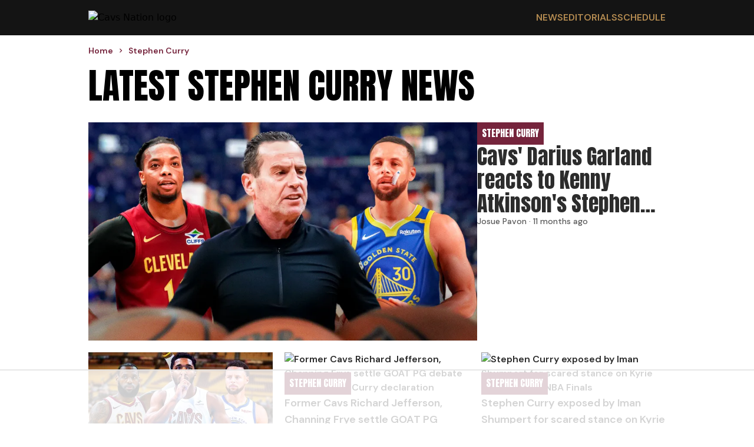

--- FILE ---
content_type: text/html; charset=utf-8
request_url: https://cavsnation.com/tag/stephen-curry
body_size: 12608
content:
<!DOCTYPE html><html lang="en"><head><meta charSet="utf-8"/><meta name="viewport" content="width=device-width, initial-scale=1"/><link rel="preload" href="/_next/static/media/13971731025ec697-s.p.woff2" as="font" crossorigin="" type="font/woff2"/><link rel="preload" href="/_next/static/media/5c0c2bcbaa4149ca-s.p.woff2" as="font" crossorigin="" type="font/woff2"/><link rel="preload" href="/_next/static/media/62c97acc3aa63787-s.p.woff2" as="font" crossorigin="" type="font/woff2"/><link rel="preload" as="image" href="https://wp.cavsnation.com/wp-content/uploads/2022/10/Cavs-Nation-2022_logo-1.png"/><link rel="preload" as="image" imageSrcSet="
                      https://wp.cavsnation.com/wp-content/uploads/2025/01/CAVS-NATION-Cavs-news-Darius-Garland-reacts-to-Kenny-Atkinsons-Stephen-Curry-comparison.jpg?w=412 412w,
                      https://wp.cavsnation.com/wp-content/uploads/2025/01/CAVS-NATION-Cavs-news-Darius-Garland-reacts-to-Kenny-Atkinsons-Stephen-Curry-comparison.jpg?w=900 900w
                    " imageSizes="(max-width: 768px) 412px, (min-width: 769px) 900px" fetchPriority="high"/><link rel="stylesheet" href="/_next/static/css/0d7c65eb5b698624.css" data-precedence="next"/><link rel="preload" as="script" fetchPriority="low" href="/_next/static/chunks/webpack-a6a77729455fb7a1.js"/><script src="/_next/static/chunks/4bd1b696-c49c6f05a40ba469.js" async=""></script><script src="/_next/static/chunks/964-fd4b4d48e6efaaf2.js" async=""></script><script src="/_next/static/chunks/main-app-0f20f4d91de0a5c5.js" async=""></script><script src="/_next/static/chunks/ec3863c0-13164ce09c42aed6.js" async=""></script><script src="/_next/static/chunks/39209d7c-4d05fa72afe44b3d.js" async=""></script><script src="/_next/static/chunks/874-437a265a67d6cfee.js" async=""></script><script src="/_next/static/chunks/935-b5b246619c40c09e.js" async=""></script><script src="/_next/static/chunks/63-23adf49d57a025d9.js" async=""></script><script src="/_next/static/chunks/949-6cdb379cd262a89a.js" async=""></script><script src="/_next/static/chunks/app/layout-e0ccce3ffd2ca138.js" async=""></script><script src="/_next/static/chunks/app/tag/%5Bslug%5D/page-124d328cbdffa70f.js" async=""></script><link rel="preload" href="https://cdn.debugbear.com/hLU9BM6UIyLa.js" as="script" crossorigin=""/><link rel="preload" href="https://www.googletagmanager.com/gtag/js?id=G-S4H83J0690" as="script"/><link rel="preload" href="https://www.googletagmanager.com/gtag/js?id=G-F1XZ1GEGFJ" as="script"/><meta http-equiv="Content-Security-Policy" content="upgrade-insecure-requests;block-all-mixed-content"/><meta name="next-size-adjust" content=""/><meta name="theme-color" content="#75243C"/><title>Latest Stephen Curry News | Cavs Nation</title><meta name="description" content="The latest Stephen Curry news from Cavs Nation"/><meta name="robots" content="follow, max-video-preview:-1, max-image-preview:large, max-snippet:-1"/><link rel="canonical" href="https://cavsnation.com/tag/stephen-curry"/><link rel="alternate" type="application/rss+xml" href="https://cavsnation.com/tag/stephen-curry/feed"/><meta property="og:title" content="Latest Stephen Curry News | Cavs Nation"/><meta property="og:description" content="The latest Stephen Curry news from Cavs Nation"/><meta property="og:url" content="https://cavsnation.com"/><meta property="og:image" content="https://wp.cavsnation.com/wp-content/uploads/2016/10/cavsnation.png"/><meta property="og:image:width" content="300"/><meta property="og:image:height" content="300"/><meta property="og:image:type" content="image/png"/><meta name="twitter:card" content="summary_large_image"/><meta name="twitter:site" content="@cavsnationcp"/><meta name="twitter:title" content="Latest Stephen Curry News | Cavs Nation"/><meta name="twitter:description" content="The latest Stephen Curry news from Cavs Nation"/><meta name="twitter:image" content="https://wp.cavsnation.com/wp-content/uploads/2016/10/cavsnation.png"/><meta name="twitter:image:width" content="300"/><meta name="twitter:image:height" content="300"/><meta name="twitter:image:type" content="image/png"/><script>(self.__next_s=self.__next_s||[]).push(["https://cdn.debugbear.com/hLU9BM6UIyLa.js",{"crossOrigin":"anonymous"}])</script><script src="/_next/static/chunks/polyfills-42372ed130431b0a.js" noModule=""></script></head><body class="__variable_ec6dc7 __variable_67b772 __variable_456179"><div hidden=""><!--$--><!--/$--></div><header class="flex w-full justify-center bg-[#141414]"><nav class="flex min-h-[60px] w-full items-center justify-between px-4 py-2.5 lg:max-w-[980px] lg:px-0"><a href="/"><img alt="Cavs Nation logo" width="170" height="22" decoding="async" data-nimg="1" style="color:transparent" src="https://wp.cavsnation.com/wp-content/uploads/2022/10/Cavs-Nation-2022_logo-1.png"/></a><div class="ml-auto md:hidden"><svg class="h-6 w-6 cursor-pointer" viewBox="0 0 24 24" fill="none" xmlns="http://www.w3.org/2000/svg"><path d="M4 6H20M4 12H20M4 18H20" stroke="currentColor" stroke-width="2" stroke-linecap="round" stroke-linejoin="round" color="#B48B51"></path></svg></div><ul class="hidden gap-8 font-secondary font-semibold md:flex"><li class="text-base uppercase text-secondary-accent transition-colors duration-200 hover:text-secondary-accent-bright"><a href="/news">News</a></li><li class="text-base uppercase text-secondary-accent transition-colors duration-200 hover:text-secondary-accent-bright"><a href="/editorials">Editorials</a></li><li class="text-base uppercase text-secondary-accent transition-colors duration-200 hover:text-secondary-accent-bright"><a href="https://clutchpoints.com/nba/cleveland-cavaliers/schedule/completed">Schedule</a></li></ul></nav></header><main class="flex min-h-screen w-full flex-col items-center"><script type="application/ld+json">{"@context":"https://schema.org","@type":"CollectionPage","name":"Stephen Curry","description":"","url":"https://cavsnation.com/tag/stephen-curry","mainEntityOfPage":"https://cavsnation.com/tag/stephen-curry","publisher":{"@type":"NewsMediaOrganization","name":"CavsNation","url":"https://cavsnation.com","masthead":"https://cavsnation.com/meet-the-team","founder":{"@type":"Person","name":"Nish Patel"},"logo":{"@type":"ImageObject","url":"https://wp.cavsnation.com/wp-content/uploads/2022/10/Cavs-Nation-2022_logo-1.png","width":"459","height":"60"},"sameAs":["https://www.facebook.com/CavsNation/","https://www.instagram.com/cavsnationcp/","https://twitter.com/CavsNationCP","https://www.tiktok.com/@cavsnationcp"]}}</script><div class="flex w-full max-w-[980px] flex-col px-4 pt-4 font-secondary lg:px-0"><ul class="breadcrumbs mb-5 mt-0 flex list-none flex-row items-center p-0" itemScope="" itemType="https://schema.org/BreadcrumbList"><li itemProp="itemListElement" itemScope="" itemType="https://schema.org/ListItem" class="flex items-center font-secondary text-sm font-semibold text-primary-accent"><a itemProp="item" href="/"><span class="breadcrumb" itemProp="name">Home</span></a><meta itemProp="position" content="1"/><svg stroke="currentColor" fill="currentColor" stroke-width="0" viewBox="0 0 24 24" class="breadcrumb-chevron mx-1.5 my-0 text-primary-accent" height="1em" width="1em" xmlns="http://www.w3.org/2000/svg"><path fill="none" d="M0 0h24v24H0z"></path><path d="M10 6L8.59 7.41 13.17 12l-4.58 4.59L10 18l6-6z"></path></svg></li><li itemProp="itemListElement" itemScope="" itemType="https://schema.org/ListItem" class="flex items-center font-secondary text-sm font-semibold text-primary-accent"><a itemProp="item" href="/tag/stephen-curry"><span class="breadcrumb" itemProp="name">Stephen Curry</span></a><meta itemProp="position" content="2"/></li></ul></div><section class="flex w-screen justify-center md:px-4"><div class="flex w-screen flex-col md:max-w-[980px]"><h1 class="mb-5 px-4 font-primary uppercase md:mb-8 md:px-0 md:text-6xl">Latest Stephen Curry News</h1><a class="group" href="https://cavsnation.com/news/cavs-news-darius-garland-reacts-kenny-atkinson-stephen-curry-comparison"><article class="flex flex-col bg-transparent text-primary dark:bg-[#191919] dark:text-white md:flex-row md:gap-5"><div class="relative md:w-[calc(66.6667%+1.25rem)]"><img class="aspect-video w-[656px] object-cover object-center md:h-auto md:w-full" srcSet="
                      https://wp.cavsnation.com/wp-content/uploads/2025/01/CAVS-NATION-Cavs-news-Darius-Garland-reacts-to-Kenny-Atkinsons-Stephen-Curry-comparison.jpg?w=412 412w,
                      https://wp.cavsnation.com/wp-content/uploads/2025/01/CAVS-NATION-Cavs-news-Darius-Garland-reacts-to-Kenny-Atkinsons-Stephen-Curry-comparison.jpg?w=900 900w
                    " sizes="(max-width: 768px) 412px, (min-width: 769px) 900px" src="https://wp.cavsnation.com/wp-content/uploads/2025/01/CAVS-NATION-Cavs-news-Darius-Garland-reacts-to-Kenny-Atkinsons-Stephen-Curry-comparison.jpg" alt="Cavs&amp;#8217; Darius Garland reacts to Kenny Atkinson&amp;#8217;s Stephen Curry comparison" fetchPriority="high"/><div class="absolute bottom-0 left-4 bg-primary-accent px-2 py-1.5 md:hidden"><span class="font-primary uppercase text-white">Stephen Curry</span></div></div><div class="flex flex-col gap-2.5 px-4 pb-5 pt-3 md:w-1/3 md:p-0 md:py-0"><div class="hidden bg-primary-accent px-2 py-1.5 md:inline-block md:self-start"><span class="font-primary uppercase text-white">Stephen Curry</span></div><span class="text-clamp-3-4-5 font-primary text-3xl group-hover:underline lg:text-4xl">Cavs&#x27; Darius Garland reacts to Kenny Atkinson&#x27;s Stephen Curry comparison</span><span class="font-secondary text-sm font-medium text-secondary dark:text-tertiary">Josue Pavon · <time>11 months ago</time></span></div></article></a><div class="flex flex-col md:mt-5 md:grid md:grid-cols-3 md:gap-5"><a class="group" href="https://cavsnation.com/news/cavs-news-fans-react-clevelands-first-win-vs-stephen-curry-warriors-lebron-james-team-2017"><article class="flex justify-between border-t border-[#00000015] bg-transparent px-4 py-5 font-secondary font-semibold text-primary dark:border-[#FFFFFF15] dark:bg-[#191919] dark:text-white md:flex-col-reverse md:gap-4 md:border-0 md:p-0"><div class="flex flex-col justify-between pr-3 md:gap-2.5 md:pr-0"><span class="text-clamp-3 group-hover:underline md:text-lg">Cavs fans react to Cleveland&#x27;s first win vs Stephen Curry, Warriors since LeBron James-led team in 2017</span><span class="text-sm font-medium text-secondary dark:text-tertiary">Christopher Smith · <time>2 years ago</time></span></div><div class="relative"><img class="h-[105px] w-[105px] min-w-[105px] object-cover object-center md:aspect-video md:h-auto md:w-full" srcSet="
                      https://wp.cavsnation.com/wp-content/uploads/2023/11/Fans-react-to-Cleveland_s-first-win-vs-Stephen-Curry-Warriors-since-LeBron-James-led-team-in-2017.jpg?resize=105,105&amp;quality=90 105w,
                      https://wp.cavsnation.com/wp-content/uploads/2023/11/Fans-react-to-Cleveland_s-first-win-vs-Stephen-Curry-Warriors-since-LeBron-James-led-team-in-2017.jpg?w=313&amp;quality=90 626w
                    " sizes="(max-width: 768px) 105px, (min-width: 769px) 313px" src="https://wp.cavsnation.com/wp-content/uploads/2023/11/Fans-react-to-Cleveland_s-first-win-vs-Stephen-Curry-Warriors-since-LeBron-James-led-team-in-2017.jpg" alt="Cavs fans react to Cleveland&amp;#8217;s first win vs Stephen Curry, Warriors since LeBron James-led team in 2017" loading="lazy"/><div class="absolute bottom-0 left-0 hidden bg-primary-accent px-2 py-1.5 md:block"><span class="font-primary font-normal uppercase text-white">Stephen Curry</span></div></div></article></a><a class="group" href="https://cavsnation.com/news/cavs-news-richard-jefferson-channing-frye-settle-goat-pg-debate-stephen-curry-declaration"><article class="flex justify-between border-t border-[#00000015] bg-transparent px-4 py-5 font-secondary font-semibold text-primary dark:border-[#FFFFFF15] dark:bg-[#191919] dark:text-white md:flex-col-reverse md:gap-4 md:border-0 md:p-0"><div class="flex flex-col justify-between pr-3 md:gap-2.5 md:pr-0"><span class="text-clamp-3 group-hover:underline md:text-lg">Former Cavs Richard Jefferson, Channing Frye settle GOAT PG debate after Stephen Curry declaration</span><span class="text-sm font-medium text-secondary dark:text-tertiary">Jackson Stone · <time>2 years ago</time></span></div><div class="relative"><img class="h-[105px] w-[105px] min-w-[105px] object-cover object-center md:aspect-video md:h-auto md:w-full" srcSet="
                      https://wp.cavsnation.com/wp-content/uploads/2023/09/cavs-news-richard-jefferson-channing-frye-settle-goat-pg-debate-after-stephen-curry-declaration.jpg?resize=105,105&amp;quality=90 105w,
                      https://wp.cavsnation.com/wp-content/uploads/2023/09/cavs-news-richard-jefferson-channing-frye-settle-goat-pg-debate-after-stephen-curry-declaration.jpg?w=313&amp;quality=90 626w
                    " sizes="(max-width: 768px) 105px, (min-width: 769px) 313px" src="https://wp.cavsnation.com/wp-content/uploads/2023/09/cavs-news-richard-jefferson-channing-frye-settle-goat-pg-debate-after-stephen-curry-declaration.jpg" alt="Former Cavs Richard Jefferson, Channing Frye settle GOAT PG debate after Stephen Curry declaration" loading="lazy"/><div class="absolute bottom-0 left-0 hidden bg-primary-accent px-2 py-1.5 md:block"><span class="font-primary font-normal uppercase text-white">Stephen Curry</span></div></div></article></a><a class="group" href="https://cavsnation.com/news/cavs-news-stephen-curry-exposed-by-iman-shumpert-for-scared-stance-on-kyrie-irving-in-2016-nba-finals"><article class="flex justify-between border-t border-[#00000015] bg-transparent px-4 py-5 font-secondary font-semibold text-primary dark:border-[#FFFFFF15] dark:bg-[#191919] dark:text-white md:flex-col-reverse md:gap-4 md:border-0 md:p-0"><div class="flex flex-col justify-between pr-3 md:gap-2.5 md:pr-0"><span class="text-clamp-3 group-hover:underline md:text-lg">Stephen Curry exposed by Iman Shumpert for scared stance on Kyrie Irving in 2016 NBA Finals</span><span class="text-sm font-medium text-secondary dark:text-tertiary">Rexwell Villas · <time>2 years ago</time></span></div><div class="relative"><img class="h-[105px] w-[105px] min-w-[105px] object-cover object-center md:aspect-video md:h-auto md:w-full" srcSet="
                      https://wp.cavsnation.com/wp-content/uploads/2023/08/Stephen-Curry-Cavs-Kyrie-Irving.jpg?resize=105,105&amp;quality=90 105w,
                      https://wp.cavsnation.com/wp-content/uploads/2023/08/Stephen-Curry-Cavs-Kyrie-Irving.jpg?w=313&amp;quality=90 626w
                    " sizes="(max-width: 768px) 105px, (min-width: 769px) 313px" src="https://wp.cavsnation.com/wp-content/uploads/2023/08/Stephen-Curry-Cavs-Kyrie-Irving.jpg" alt="Stephen Curry exposed by Iman Shumpert for scared stance on Kyrie Irving in 2016 NBA Finals" loading="lazy"/><div class="absolute bottom-0 left-0 hidden bg-primary-accent px-2 py-1.5 md:block"><span class="font-primary font-normal uppercase text-white">Stephen Curry</span></div></div></article></a><a class="group" href="https://cavsnation.com/news/cavs-news-darius-garland-joins-stephen-curry-on-exclusive-list-with-insane-51-point-effort"><article class="flex justify-between border-t border-[#00000015] bg-transparent px-4 py-5 font-secondary font-semibold text-primary dark:border-[#FFFFFF15] dark:bg-[#191919] dark:text-white md:flex-col-reverse md:gap-4 md:border-0 md:p-0"><div class="flex flex-col justify-between pr-3 md:gap-2.5 md:pr-0"><span class="text-clamp-3 group-hover:underline md:text-lg">Cavs star Darius Garland joins Stephen Curry on exclusive list with insane 51-point effort</span><span class="text-sm font-medium text-secondary dark:text-tertiary">Angelo Guinhawa · <time>3 years ago</time></span></div><div class="relative"><img class="h-[105px] w-[105px] min-w-[105px] object-cover object-center md:aspect-video md:h-auto md:w-full" srcSet="
                      https://wp.cavsnation.com/wp-content/uploads/2022/11/thumb_6.jpg?resize=105,105&amp;quality=90 105w,
                      https://wp.cavsnation.com/wp-content/uploads/2022/11/thumb_6.jpg?w=313&amp;quality=90 626w
                    " sizes="(max-width: 768px) 105px, (min-width: 769px) 313px" src="https://wp.cavsnation.com/wp-content/uploads/2022/11/thumb_6.jpg" alt="Cavs star Darius Garland joins Stephen Curry on exclusive list with insane 51-point effort" loading="lazy"/><div class="absolute bottom-0 left-0 hidden bg-primary-accent px-2 py-1.5 md:block"><span class="font-primary font-normal uppercase text-white">Stephen Curry</span></div></div></article></a><a class="group" href="https://cavsnation.com/news/it-keeps-happening-stephen-curry-warriors-unfair-advantage-called-out-by-cavs-coach"><article class="flex justify-between border-t border-[#00000015] bg-transparent px-4 py-5 font-secondary font-semibold text-primary dark:border-[#FFFFFF15] dark:bg-[#191919] dark:text-white md:flex-col-reverse md:gap-4 md:border-0 md:p-0"><div class="flex flex-col justify-between pr-3 md:gap-2.5 md:pr-0"><span class="text-clamp-3 group-hover:underline md:text-lg">&#x27;It keeps happening&#x27;: Stephen Curry, Warriors&#x27; unfair &#x27;advantage&#x27; called out by Cavs coach</span><span class="text-sm font-medium text-secondary dark:text-tertiary">Rexwell Villas · <time>3 years ago</time></span></div><div class="relative"><img class="h-[105px] w-[105px] min-w-[105px] object-cover object-center md:aspect-video md:h-auto md:w-full" srcSet="
                      https://wp.cavsnation.com/wp-content/uploads/2022/11/JB-Bickerstaff-Cavs-Warriors-Stephen-Curry.jpg?resize=105,105&amp;quality=90 105w,
                      https://wp.cavsnation.com/wp-content/uploads/2022/11/JB-Bickerstaff-Cavs-Warriors-Stephen-Curry.jpg?w=313&amp;quality=90 626w
                    " sizes="(max-width: 768px) 105px, (min-width: 769px) 313px" src="https://wp.cavsnation.com/wp-content/uploads/2022/11/JB-Bickerstaff-Cavs-Warriors-Stephen-Curry.jpg" alt="&amp;#8216;It keeps happening&amp;#8217;: Stephen Curry, Warriors&amp;#8217; unfair &amp;#8216;advantage&amp;#8217; called out by Cavs coach" loading="lazy"/><div class="absolute bottom-0 left-0 hidden bg-primary-accent px-2 py-1.5 md:block"><span class="font-primary font-normal uppercase text-white">Stephen Curry</span></div></div></article></a><a class="group" href="https://cavsnation.com/news/cavs-news-jr-smith-reveals-which-teammate-nearly-got-killed-by-stephen-curry-during-nba-finals"><article class="flex justify-between border-t border-[#00000015] bg-transparent px-4 py-5 font-secondary font-semibold text-primary dark:border-[#FFFFFF15] dark:bg-[#191919] dark:text-white md:flex-col-reverse md:gap-4 md:border-0 md:p-0"><div class="flex flex-col justify-between pr-3 md:gap-2.5 md:pr-0"><span class="text-clamp-3 group-hover:underline md:text-lg">JR Smith reveals which Cavs teammate nearly got &#x27;killed&#x27; by Stephen Curry during NBA Finals</span><span class="text-sm font-medium text-secondary dark:text-tertiary">Paolo Songco · <time>3 years ago</time></span></div><div class="relative"><img class="h-[105px] w-[105px] min-w-[105px] object-cover object-center md:aspect-video md:h-auto md:w-full" srcSet="
                      https://wp.cavsnation.com/wp-content/uploads/2022/06/Cavs-news-JR-Smith-reveals-which-teammate-nearly-got-_killed_-by-Stephen-Curry-during-NBA-Finals.jpg?resize=105,105&amp;quality=90 105w,
                      https://wp.cavsnation.com/wp-content/uploads/2022/06/Cavs-news-JR-Smith-reveals-which-teammate-nearly-got-_killed_-by-Stephen-Curry-during-NBA-Finals.jpg?w=313&amp;quality=90 626w
                    " sizes="(max-width: 768px) 105px, (min-width: 769px) 313px" src="https://wp.cavsnation.com/wp-content/uploads/2022/06/Cavs-news-JR-Smith-reveals-which-teammate-nearly-got-_killed_-by-Stephen-Curry-during-NBA-Finals.jpg" alt="JR Smith reveals which Cavs teammate nearly got &amp;#8216;killed&amp;#8217; by Stephen Curry during NBA Finals" loading="lazy"/><div class="absolute bottom-0 left-0 hidden bg-primary-accent px-2 py-1.5 md:block"><span class="font-primary font-normal uppercase text-white">Stephen Curry</span></div></div></article></a><a class="group" href="https://cavsnation.com/news/cavs-news-jr-smith-goes-full-stephen-curry-in-epic-workout-clip"><article class="flex justify-between border-t border-[#00000015] bg-transparent px-4 py-5 font-secondary font-semibold text-primary dark:border-[#FFFFFF15] dark:bg-[#191919] dark:text-white md:flex-col-reverse md:gap-4 md:border-0 md:p-0"><div class="flex flex-col justify-between pr-3 md:gap-2.5 md:pr-0"><span class="text-clamp-3 group-hover:underline md:text-lg">WATCH: Ex-Cavs stud JR Smith goes full Stephen Curry in epic workout clip</span><span class="text-sm font-medium text-secondary dark:text-tertiary">Paolo Songco · <time>3 years ago</time></span></div><div class="relative"><img class="h-[105px] w-[105px] min-w-[105px] object-cover object-center md:aspect-video md:h-auto md:w-full" srcSet="
                      https://wp.cavsnation.com/wp-content/uploads/2022/05/Cavs-news-JR-Smith-goes-full-Stephen-Curry-in-epic-workout-clip.jpg?resize=105,105&amp;quality=90 105w,
                      https://wp.cavsnation.com/wp-content/uploads/2022/05/Cavs-news-JR-Smith-goes-full-Stephen-Curry-in-epic-workout-clip.jpg?w=313&amp;quality=90 626w
                    " sizes="(max-width: 768px) 105px, (min-width: 769px) 313px" src="https://wp.cavsnation.com/wp-content/uploads/2022/05/Cavs-news-JR-Smith-goes-full-Stephen-Curry-in-epic-workout-clip.jpg" alt="WATCH: Ex-Cavs stud JR Smith goes full Stephen Curry in epic workout clip" loading="lazy"/><div class="absolute bottom-0 left-0 hidden bg-primary-accent px-2 py-1.5 md:block"><span class="font-primary font-normal uppercase text-white">Stephen Curry</span></div></div></article></a><a class="group" href="https://cavsnation.com/news/cavs-news-kendrick-perkins-ruthless-lebron-james-clap-back-at-stephen-curry-goat-team-claim"><article class="flex justify-between border-t border-[#00000015] bg-transparent px-4 py-5 font-secondary font-semibold text-primary dark:border-[#FFFFFF15] dark:bg-[#191919] dark:text-white md:flex-col-reverse md:gap-4 md:border-0 md:p-0"><div class="flex flex-col justify-between pr-3 md:gap-2.5 md:pr-0"><span class="text-clamp-3 group-hover:underline md:text-lg">Ex-Cavs big man Kendrick Perkins&#x27; ruthless LeBron James clap back at Stephen Curry&#x27;s GOAT team claim</span><span class="text-sm font-medium text-secondary dark:text-tertiary">Paolo Songco · <time>3 years ago</time></span></div><div class="relative"><img class="h-[105px] w-[105px] min-w-[105px] object-cover object-center md:aspect-video md:h-auto md:w-full" srcSet="
                      https://wp.cavsnation.com/wp-content/uploads/2022/04/cavs-1.jpg?resize=105,105&amp;quality=90 105w,
                      https://wp.cavsnation.com/wp-content/uploads/2022/04/cavs-1.jpg?w=313&amp;quality=90 626w
                    " sizes="(max-width: 768px) 105px, (min-width: 769px) 313px" src="https://wp.cavsnation.com/wp-content/uploads/2022/04/cavs-1.jpg" alt="Ex-Cavs big man Kendrick Perkins&amp;#8217; ruthless LeBron James clap back at Stephen Curry&amp;#8217;s GOAT team claim" loading="lazy"/><div class="absolute bottom-0 left-0 hidden bg-primary-accent px-2 py-1.5 md:block"><span class="font-primary font-normal uppercase text-white">Stephen Curry</span></div></div></article></a><a class="group" href="https://cavsnation.com/news/cavs-news-darius-garland-reveals-why-stephen-curry-lebron-james-have-reached-out-to-him-this-season"><article class="flex justify-between border-t border-[#00000015] bg-transparent px-4 py-5 font-secondary font-semibold text-primary dark:border-[#FFFFFF15] dark:bg-[#191919] dark:text-white md:flex-col-reverse md:gap-4 md:border-0 md:p-0"><div class="flex flex-col justify-between pr-3 md:gap-2.5 md:pr-0"><span class="text-clamp-3 group-hover:underline md:text-lg">Cavs star Darius Garland reveals why Stephen Curry, LeBron James have reached out to him this season</span><span class="text-sm font-medium text-secondary dark:text-tertiary">Paolo Songco · <time>3 years ago</time></span></div><div class="relative"><img class="h-[105px] w-[105px] min-w-[105px] object-cover object-center md:aspect-video md:h-auto md:w-full" srcSet="
                      https://wp.cavsnation.com/wp-content/uploads/2022/01/Darius-Garland-reveals-why-Stephen-Curry-LeBron-James-have-reached-out-to-him-this-season.jpg?resize=105,105&amp;quality=90 105w,
                      https://wp.cavsnation.com/wp-content/uploads/2022/01/Darius-Garland-reveals-why-Stephen-Curry-LeBron-James-have-reached-out-to-him-this-season.jpg?w=313&amp;quality=90 626w
                    " sizes="(max-width: 768px) 105px, (min-width: 769px) 313px" src="https://wp.cavsnation.com/wp-content/uploads/2022/01/Darius-Garland-reveals-why-Stephen-Curry-LeBron-James-have-reached-out-to-him-this-season.jpg" alt="Cavs star Darius Garland reveals why Stephen Curry, LeBron James have reached out to him this season" loading="lazy"/><div class="absolute bottom-0 left-0 hidden bg-primary-accent px-2 py-1.5 md:block"><span class="font-primary font-normal uppercase text-white">Stephen Curry</span></div></div></article></a><a class="group" href="https://cavsnation.com/news/cavs-news-darius-garland-reacts-to-stephen-curry-torching-cleveland-in-4q-meltdown"><article class="flex justify-between border-t border-[#00000015] bg-transparent px-4 py-5 font-secondary font-semibold text-primary dark:border-[#FFFFFF15] dark:bg-[#191919] dark:text-white md:flex-col-reverse md:gap-4 md:border-0 md:p-0"><div class="flex flex-col justify-between pr-3 md:gap-2.5 md:pr-0"><span class="text-clamp-3 group-hover:underline md:text-lg">Darius Garland reacts to Stephen Curry torching Cavs in 4Q meltdown</span><span class="text-sm font-medium text-secondary dark:text-tertiary">Paolo Mariano · <time>4 years ago</time></span></div><div class="relative"><img class="h-[105px] w-[105px] min-w-[105px] object-cover object-center md:aspect-video md:h-auto md:w-full" srcSet="
                      https://wp.cavsnation.com/wp-content/uploads/2021/11/Cavs-Warriors-Darius-Garland-Stephen-Curry-JB-BIckerstaff.jpg?resize=105,105&amp;quality=90 105w,
                      https://wp.cavsnation.com/wp-content/uploads/2021/11/Cavs-Warriors-Darius-Garland-Stephen-Curry-JB-BIckerstaff.jpg?w=313&amp;quality=90 626w
                    " sizes="(max-width: 768px) 105px, (min-width: 769px) 313px" src="https://wp.cavsnation.com/wp-content/uploads/2021/11/Cavs-Warriors-Darius-Garland-Stephen-Curry-JB-BIckerstaff.jpg" alt="Darius Garland reacts to Stephen Curry torching Cavs in 4Q meltdown" loading="lazy"/><div class="absolute bottom-0 left-0 hidden bg-primary-accent px-2 py-1.5 md:block"><span class="font-primary font-normal uppercase text-white">Stephen Curry</span></div></div></article></a><a class="group" href="https://cavsnation.com/news/cavs-news-darius-garland-channeling-stephen-curry-3-other-superstars-in-2021-22"><article class="flex justify-between border-t border-[#00000015] bg-transparent px-4 py-5 font-secondary font-semibold text-primary dark:border-[#FFFFFF15] dark:bg-[#191919] dark:text-white md:flex-col-reverse md:gap-4 md:border-0 md:p-0"><div class="flex flex-col justify-between pr-3 md:gap-2.5 md:pr-0"><span class="text-clamp-3 group-hover:underline md:text-lg">Cavs star Darius Garland channeling Stephen Curry, 3 other superstars in 2021-22</span><span class="text-sm font-medium text-secondary dark:text-tertiary">Paolo Songco · <time>4 years ago</time></span></div><div class="relative"><img class="h-[105px] w-[105px] min-w-[105px] object-cover object-center md:aspect-video md:h-auto md:w-full" srcSet="
                      https://wp.cavsnation.com/wp-content/uploads/2021/09/Darius-Garland-channeling-Stephen-Curry-3-other-superstars-in-2021-22.jpg?resize=105,105&amp;quality=90 105w,
                      https://wp.cavsnation.com/wp-content/uploads/2021/09/Darius-Garland-channeling-Stephen-Curry-3-other-superstars-in-2021-22.jpg?w=313&amp;quality=90 626w
                    " sizes="(max-width: 768px) 105px, (min-width: 769px) 313px" src="https://wp.cavsnation.com/wp-content/uploads/2021/09/Darius-Garland-channeling-Stephen-Curry-3-other-superstars-in-2021-22.jpg" alt="Cavs star Darius Garland channeling Stephen Curry, 3 other superstars in 2021-22" loading="lazy"/><div class="absolute bottom-0 left-0 hidden bg-primary-accent px-2 py-1.5 md:block"><span class="font-primary font-normal uppercase text-white">Stephen Curry</span></div></div></article></a><a class="group" href="https://cavsnation.com/news/cavs-news-stephen-curry-believes-this-cleveland-stud-is-going-to-be-a-flat-out-star"><article class="flex justify-between border-t border-[#00000015] bg-transparent px-4 py-5 font-secondary font-semibold text-primary dark:border-[#FFFFFF15] dark:bg-[#191919] dark:text-white md:flex-col-reverse md:gap-4 md:border-0 md:p-0"><div class="flex flex-col justify-between pr-3 md:gap-2.5 md:pr-0"><span class="text-clamp-3 group-hover:underline md:text-lg">Stephen Curry believes this Cavs stud is going to be a &#x27;flat-out star&#x27;</span><span class="text-sm font-medium text-secondary dark:text-tertiary">Paolo Songco · <time>4 years ago</time></span></div><div class="relative"><img class="h-[105px] w-[105px] min-w-[105px] object-cover object-center md:aspect-video md:h-auto md:w-full" srcSet="
                      https://wp.cavsnation.com/wp-content/uploads/2021/09/Stephen-Curry-believes-this-Cleveland-stud-is-going-to-be-a-_flat-out-star_.jpg?resize=105,105&amp;quality=90 105w,
                      https://wp.cavsnation.com/wp-content/uploads/2021/09/Stephen-Curry-believes-this-Cleveland-stud-is-going-to-be-a-_flat-out-star_.jpg?w=313&amp;quality=90 626w
                    " sizes="(max-width: 768px) 105px, (min-width: 769px) 313px" src="https://wp.cavsnation.com/wp-content/uploads/2021/09/Stephen-Curry-believes-this-Cleveland-stud-is-going-to-be-a-_flat-out-star_.jpg" alt="Stephen Curry believes this Cavs stud is going to be a &amp;#8216;flat-out star&amp;#8217;" loading="lazy"/><div class="absolute bottom-0 left-0 hidden bg-primary-accent px-2 py-1.5 md:block"><span class="font-primary font-normal uppercase text-white">Stephen Curry</span></div></div></article></a><a class="group" href="https://cavsnation.com/news/cavs-news-collin-sexton-gets-brutally-honest-about-experience-stephen-curry"><article class="flex justify-between border-t border-[#00000015] bg-transparent px-4 py-5 font-secondary font-semibold text-primary dark:border-[#FFFFFF15] dark:bg-[#191919] dark:text-white md:flex-col-reverse md:gap-4 md:border-0 md:p-0"><div class="flex flex-col justify-between pr-3 md:gap-2.5 md:pr-0"><span class="text-clamp-3 group-hover:underline md:text-lg">Cavs guard Collin Sexton gets brutally honest about his experience with Stephen Curry</span><span class="text-sm font-medium text-secondary dark:text-tertiary">Arlos Sara · <time>4 years ago</time></span></div><div class="relative"><img class="h-[105px] w-[105px] min-w-[105px] object-cover object-center md:aspect-video md:h-auto md:w-full" srcSet="
                      https://wp.cavsnation.com/wp-content/uploads/2021/09/stephen-curry-collin-sexton-warriors-cavs.jpeg?resize=105,105&amp;quality=90 105w,
                      https://wp.cavsnation.com/wp-content/uploads/2021/09/stephen-curry-collin-sexton-warriors-cavs.jpeg?w=313&amp;quality=90 626w
                    " sizes="(max-width: 768px) 105px, (min-width: 769px) 313px" src="https://wp.cavsnation.com/wp-content/uploads/2021/09/stephen-curry-collin-sexton-warriors-cavs.jpeg" alt="Cavs guard Collin Sexton gets brutally honest about his experience with Stephen Curry" loading="lazy"/><div class="absolute bottom-0 left-0 hidden bg-primary-accent px-2 py-1.5 md:block"><span class="font-primary font-normal uppercase text-white">Stephen Curry</span></div></div></article></a><a class="group" href="https://cavsnation.com/news/cavs-news-darius-garland-gets-green-light-to-emulate-ways-of-stephen-curry-damian-lillard"><article class="flex justify-between border-t border-[#00000015] bg-transparent px-4 py-5 font-secondary font-semibold text-primary dark:border-[#FFFFFF15] dark:bg-[#191919] dark:text-white md:flex-col-reverse md:gap-4 md:border-0 md:p-0"><div class="flex flex-col justify-between pr-3 md:gap-2.5 md:pr-0"><span class="text-clamp-3 group-hover:underline md:text-lg">Cavs&#x27; Darius Garland gets green light to emulate ways of Stephen Curry, Damian Lillard</span><span class="text-sm font-medium text-secondary dark:text-tertiary">Benedetto Vitale · <time>4 years ago</time></span></div><div class="relative"><img class="h-[105px] w-[105px] min-w-[105px] object-cover object-center md:aspect-video md:h-auto md:w-full" srcSet="
                      https://wp.cavsnation.com/wp-content/uploads/2021/04/Damian-Lillard-Darius-Garland-Stephen-Curry-Cavs.jpg?resize=105,105&amp;quality=90 105w,
                      https://wp.cavsnation.com/wp-content/uploads/2021/04/Damian-Lillard-Darius-Garland-Stephen-Curry-Cavs.jpg?w=313&amp;quality=90 626w
                    " sizes="(max-width: 768px) 105px, (min-width: 769px) 313px" src="https://wp.cavsnation.com/wp-content/uploads/2021/04/Damian-Lillard-Darius-Garland-Stephen-Curry-Cavs.jpg" alt="Cavs&amp;#8217; Darius Garland gets green light to emulate ways of Stephen Curry, Damian Lillard" loading="lazy"/><div class="absolute bottom-0 left-0 hidden bg-primary-accent px-2 py-1.5 md:block"><span class="font-primary font-normal uppercase text-white">Stephen Curry</span></div></div></article></a><a class="group" href="https://cavsnation.com/news/cavs-news-kevin-love-reveals-how-the-stop-on-stephen-curry-came-to-be"><article class="flex justify-between border-t border-[#00000015] bg-transparent px-4 py-5 font-secondary font-semibold text-primary dark:border-[#FFFFFF15] dark:bg-[#191919] dark:text-white md:flex-col-reverse md:gap-4 md:border-0 md:p-0"><div class="flex flex-col justify-between pr-3 md:gap-2.5 md:pr-0"><span class="text-clamp-3 group-hover:underline md:text-lg">Cavaliers&#x27; Kevin Love reveals how &#x27;The Stop&#x27; on Stephen Curry came to be</span><span class="text-sm font-medium text-secondary dark:text-tertiary">Bruno Manrique · <time>5 years ago</time></span></div><div class="relative"><img class="h-[105px] w-[105px] min-w-[105px] object-cover object-center md:aspect-video md:h-auto md:w-full" srcSet="
                      https://wp.cavsnation.com/wp-content/uploads/2020/05/Kevin-Love-reveals-how-_The-Stop_-on-Stephen-Curry-came-to-be.jpg?resize=105,105&amp;quality=90 105w,
                      https://wp.cavsnation.com/wp-content/uploads/2020/05/Kevin-Love-reveals-how-_The-Stop_-on-Stephen-Curry-came-to-be.jpg?w=313&amp;quality=90 626w
                    " sizes="(max-width: 768px) 105px, (min-width: 769px) 313px" src="https://wp.cavsnation.com/wp-content/uploads/2020/05/Kevin-Love-reveals-how-_The-Stop_-on-Stephen-Curry-came-to-be.jpg" alt="Cavaliers&amp;#8217; Kevin Love reveals how &amp;#8216;The Stop&amp;#8217; on Stephen Curry came to be" loading="lazy"/><div class="absolute bottom-0 left-0 hidden bg-primary-accent px-2 py-1.5 md:block"><span class="font-primary font-normal uppercase text-white">Stephen Curry</span></div></div></article></a><a class="group" href="https://cavsnation.com/news/cavs-news-kevin-love-takes-jab-stephen-curry-over-recent-2016-nba-finals-comments"><article class="flex justify-between border-t border-[#00000015] bg-transparent px-4 py-5 font-secondary font-semibold text-primary dark:border-[#FFFFFF15] dark:bg-[#191919] dark:text-white md:flex-col-reverse md:gap-4 md:border-0 md:p-0"><div class="flex flex-col justify-between pr-3 md:gap-2.5 md:pr-0"><span class="text-clamp-3 group-hover:underline md:text-lg">Cavs&#x27; Kevin Love takes jab at Stephen Curry over recent 2016 NBA Finals comments</span><span class="text-sm font-medium text-secondary dark:text-tertiary">Ashish Mathur · <time>6 years ago</time></span></div><div class="relative"><img class="h-[105px] w-[105px] min-w-[105px] object-cover object-center md:aspect-video md:h-auto md:w-full" srcSet="
                      https://wp.cavsnation.com/wp-content/uploads/2019/06/Kevin_Love_takes_jab_at_Stephen_Curry_over_recent_2016_NBA_Finals_comments.jpg?resize=105,105&amp;quality=90 105w,
                      https://wp.cavsnation.com/wp-content/uploads/2019/06/Kevin_Love_takes_jab_at_Stephen_Curry_over_recent_2016_NBA_Finals_comments.jpg?w=313&amp;quality=90 626w
                    " sizes="(max-width: 768px) 105px, (min-width: 769px) 313px" src="https://wp.cavsnation.com/wp-content/uploads/2019/06/Kevin_Love_takes_jab_at_Stephen_Curry_over_recent_2016_NBA_Finals_comments.jpg" alt="Cavs&amp;#8217; Kevin Love takes jab at Stephen Curry over recent 2016 NBA Finals comments" loading="lazy"/><div class="absolute bottom-0 left-0 hidden bg-primary-accent px-2 py-1.5 md:block"><span class="font-primary font-normal uppercase text-white">Stephen Curry</span></div></div></article></a><a class="group" href="https://cavsnation.com/news/cavs-news-collin-sexton-throws-lob-pass-to-larry-nance-while-falling"><article class="flex justify-between border-t border-[#00000015] bg-transparent px-4 py-5 font-secondary font-semibold text-primary dark:border-[#FFFFFF15] dark:bg-[#191919] dark:text-white md:flex-col-reverse md:gap-4 md:border-0 md:p-0"><div class="flex flex-col justify-between pr-3 md:gap-2.5 md:pr-0"><span class="text-clamp-3 group-hover:underline md:text-lg">Collin Sexton throws lob pass to Larry Nance while falling</span><span class="text-sm font-medium text-secondary dark:text-tertiary">Paolo Songco · <time>6 years ago</time></span></div><div class="relative"><img class="h-[105px] w-[105px] min-w-[105px] object-cover object-center md:aspect-video md:h-auto md:w-full" srcSet="
                      https://wp.cavsnation.com/wp-content/uploads/2019/04/Collin_Sexton_throws_lob_pass_to_Larry_Nance_while_falling.jpg?resize=105,105&amp;quality=90 105w,
                      https://wp.cavsnation.com/wp-content/uploads/2019/04/Collin_Sexton_throws_lob_pass_to_Larry_Nance_while_falling.jpg?w=313&amp;quality=90 626w
                    " sizes="(max-width: 768px) 105px, (min-width: 769px) 313px" src="https://wp.cavsnation.com/wp-content/uploads/2019/04/Collin_Sexton_throws_lob_pass_to_Larry_Nance_while_falling.jpg" alt="Collin Sexton throws lob pass to Larry Nance while falling" loading="lazy"/><div class="absolute bottom-0 left-0 hidden bg-primary-accent px-2 py-1.5 md:block"><span class="font-primary font-normal uppercase text-white">Stephen Curry</span></div></div></article></a><a class="group" href="https://cavsnation.com/news/cavs-news-tristan-thompson-says-anyone-can-be-traded-except-for-lebron-james-stephen-curry"><article class="flex justify-between border-t border-[#00000015] bg-transparent px-4 py-5 font-secondary font-semibold text-primary dark:border-[#FFFFFF15] dark:bg-[#191919] dark:text-white md:flex-col-reverse md:gap-4 md:border-0 md:p-0"><div class="flex flex-col justify-between pr-3 md:gap-2.5 md:pr-0"><span class="text-clamp-3 group-hover:underline md:text-lg">Tristan Thompson says anyone can be traded except for LeBron James, Stephen Curry</span><span class="text-sm font-medium text-secondary dark:text-tertiary">Paolo Songco · <time>7 years ago</time></span></div><div class="relative"><img class="h-[105px] w-[105px] min-w-[105px] object-cover object-center md:aspect-video md:h-auto md:w-full" srcSet="
                      https://wp.cavsnation.com/wp-content/uploads/2018/11/Tristan-Thompson-says-anyone-can-be-traded-except-for-LeBron-James-Stephen-Curry.jpg?resize=105,105&amp;quality=90 105w,
                      https://wp.cavsnation.com/wp-content/uploads/2018/11/Tristan-Thompson-says-anyone-can-be-traded-except-for-LeBron-James-Stephen-Curry.jpg?w=313&amp;quality=90 626w
                    " sizes="(max-width: 768px) 105px, (min-width: 769px) 313px" src="https://wp.cavsnation.com/wp-content/uploads/2018/11/Tristan-Thompson-says-anyone-can-be-traded-except-for-LeBron-James-Stephen-Curry.jpg" alt="Tristan Thompson says anyone can be traded except for LeBron James, Stephen Curry" loading="lazy"/><div class="absolute bottom-0 left-0 hidden bg-primary-accent px-2 py-1.5 md:block"><span class="font-primary font-normal uppercase text-white">Stephen Curry</span></div></div></article></a><a class="group" href="https://cavsnation.com/news/cavs-news-larry-nance-jr-reacts-to-klay-thompson-stephen-curry-leading-warriors-to-92-point-half"><article class="flex justify-between border-t border-[#00000015] bg-transparent px-4 py-5 font-secondary font-semibold text-primary dark:border-[#FFFFFF15] dark:bg-[#191919] dark:text-white md:flex-col-reverse md:gap-4 md:border-0 md:p-0"><div class="flex flex-col justify-between pr-3 md:gap-2.5 md:pr-0"><span class="text-clamp-3 group-hover:underline md:text-lg">Larry Nance Jr. reacts to Klay Thompson, Stephen Curry leading Warriors to 92-point half</span><span class="text-sm font-medium text-secondary dark:text-tertiary">Virgil Villanueva · <time>7 years ago</time></span></div><div class="relative"><img class="h-[105px] w-[105px] min-w-[105px] object-cover object-center md:aspect-video md:h-auto md:w-full" srcSet="
                      https://wp.cavsnation.com/wp-content/uploads/2018/10/Larry-Nance-Jr.-Klay-THompson.jpg?resize=105,105&amp;quality=90 105w,
                      https://wp.cavsnation.com/wp-content/uploads/2018/10/Larry-Nance-Jr.-Klay-THompson.jpg?w=313&amp;quality=90 626w
                    " sizes="(max-width: 768px) 105px, (min-width: 769px) 313px" src="https://wp.cavsnation.com/wp-content/uploads/2018/10/Larry-Nance-Jr.-Klay-THompson.jpg" alt="Larry Nance Jr. reacts to Klay Thompson, Stephen Curry leading Warriors to 92-point half" loading="lazy"/><div class="absolute bottom-0 left-0 hidden bg-primary-accent px-2 py-1.5 md:block"><span class="font-primary font-normal uppercase text-white">Stephen Curry</span></div></div></article></a><a class="group" href="https://cavsnation.com/news/cavs-news-kevin-love-looks-back-on-defensive-stop-against-stephen-curry-in-2016-finals"><article class="flex justify-between border-t border-[#00000015] bg-transparent px-4 py-5 font-secondary font-semibold text-primary dark:border-[#FFFFFF15] dark:bg-[#191919] dark:text-white md:flex-col-reverse md:gap-4 md:border-0 md:p-0"><div class="flex flex-col justify-between pr-3 md:gap-2.5 md:pr-0"><span class="text-clamp-3 group-hover:underline md:text-lg">Kevin Love looks back on defensive stop against Stephen Curry in 2016 Finals</span><span class="text-sm font-medium text-secondary dark:text-tertiary">Paolo Songco · <time>7 years ago</time></span></div><div class="relative"><img class="h-[105px] w-[105px] min-w-[105px] object-cover object-center md:aspect-video md:h-auto md:w-full" srcSet="
                      https://wp.cavsnation.com/wp-content/uploads/2018/09/Kevin-Love-looks-back-on-defensive-stop-against-Stephen-Curry-in-2016-Finals.jpg?resize=105,105&amp;quality=90 105w,
                      https://wp.cavsnation.com/wp-content/uploads/2018/09/Kevin-Love-looks-back-on-defensive-stop-against-Stephen-Curry-in-2016-Finals.jpg?w=313&amp;quality=90 626w
                    " sizes="(max-width: 768px) 105px, (min-width: 769px) 313px" src="https://wp.cavsnation.com/wp-content/uploads/2018/09/Kevin-Love-looks-back-on-defensive-stop-against-Stephen-Curry-in-2016-Finals.jpg" alt="Kevin Love looks back on defensive stop against Stephen Curry in 2016 Finals" loading="lazy"/><div class="absolute bottom-0 left-0 hidden bg-primary-accent px-2 py-1.5 md:block"><span class="font-primary font-normal uppercase text-white">Stephen Curry</span></div></div></article></a><a class="group" href="https://cavsnation.com/news/cavs-news-george-hills-perfect-explanation-for-some-of-stephen-currys-three-pointers"><article class="flex justify-between border-t border-[#00000015] bg-transparent px-4 py-5 font-secondary font-semibold text-primary dark:border-[#FFFFFF15] dark:bg-[#191919] dark:text-white md:flex-col-reverse md:gap-4 md:border-0 md:p-0"><div class="flex flex-col justify-between pr-3 md:gap-2.5 md:pr-0"><span class="text-clamp-3 group-hover:underline md:text-lg">George Hill&#x27;s perfect explanation for some of Stephen Curry&#x27;s three-pointers</span><span class="text-sm font-medium text-secondary dark:text-tertiary">Rexwell Villas · <time>7 years ago</time></span></div><div class="relative"><img class="h-[105px] w-[105px] min-w-[105px] object-cover object-center md:aspect-video md:h-auto md:w-full" srcSet="
                      https://wp.cavsnation.com/wp-content/uploads/2018/06/George-Hill.jpg?resize=105,105&amp;quality=90 105w,
                      https://wp.cavsnation.com/wp-content/uploads/2018/06/George-Hill.jpg?w=313&amp;quality=90 626w
                    " sizes="(max-width: 768px) 105px, (min-width: 769px) 313px" src="https://wp.cavsnation.com/wp-content/uploads/2018/06/George-Hill.jpg" alt="George Hill&amp;#8217;s perfect explanation for some of Stephen Curry&amp;#8217;s three-pointers" loading="lazy"/><div class="absolute bottom-0 left-0 hidden bg-primary-accent px-2 py-1.5 md:block"><span class="font-primary font-normal uppercase text-white">Stephen Curry</span></div></div></article></a></div></div></section><a class="my-8 flex h-12 w-full items-center justify-center rounded-md border border-primary-accent px-4 py-8 font-secondary font-semibold text-primary-accent transition-all duration-300 hover:bg-primary-accent hover:text-white md:max-w-[980px] lg:px-0" href="/tag/stephen-curry/pages/2">Load More</a><!--$--><!--/$--></main><footer class="flex w-full justify-center bg-[#141414] text-white "><div class="flex w-full flex-col gap-5 px-4 py-8 lg:max-w-[980px]"><a href="/"><img alt="Cavs Nation logo" width="170" height="22" decoding="async" data-nimg="1" style="color:transparent" src="https://wp.cavsnation.com/wp-content/uploads/2022/10/Cavs-Nation-2022_logo-1.png"/></a><div class="flex w-full flex-row"><div class="grid flex-auto grid-cols-2 gap-2.5"><a class="font-secondary font-semibold transition-colors duration-200 hover:text-secondary-accent" href="/">Home</a><a class="font-secondary font-semibold transition-colors duration-200 hover:text-secondary-accent" href="/contact-us">Contact Us</a><a class="font-secondary font-semibold transition-colors duration-200 hover:text-secondary-accent" href="/news">Cavs News</a><a class="font-secondary font-semibold transition-colors duration-200 hover:text-secondary-accent" href="/terms-of-service">Terms of Service</a><a class="font-secondary font-semibold transition-colors duration-200 hover:text-secondary-accent" href="/editorials">Editorials</a><a class="font-secondary font-semibold transition-colors duration-200 hover:text-secondary-accent" href="/dmca-policy">DMCA Policy</a><a class="font-secondary font-semibold transition-colors duration-200 hover:text-secondary-accent" href="https://clutchpoints.com/nba/cleveland-cavaliers/schedule/completed">Schedule</a><a class="font-secondary font-semibold transition-colors duration-200 hover:text-secondary-accent" href="/meet-the-team">Team</a><a class="font-secondary font-semibold transition-colors duration-200 hover:text-secondary-accent" href="/privacy-policy">Privacy Policy</a></div></div><span class="mt-5 font-primary text-2xl uppercase">Follow Us</span><div class="flex gap-8"><a aria-label="Cavs Nation facebook" target="_blank" rel="nofollow noreferrer noopener" class="transition-colors duration-200 hover:text-secondary-accent" href="https://www.facebook.com/CavsNation"><svg stroke="currentColor" fill="currentColor" stroke-width="0" viewBox="0 0 512 512" height="32" width="32" xmlns="http://www.w3.org/2000/svg"><path d="M504 256C504 119 393 8 256 8S8 119 8 256c0 123.78 90.69 226.38 209.25 245V327.69h-63V256h63v-54.64c0-62.15 37-96.48 93.67-96.48 27.14 0 55.52 4.84 55.52 4.84v61h-31.28c-30.8 0-40.41 19.12-40.41 38.73V256h68.78l-11 71.69h-57.78V501C413.31 482.38 504 379.78 504 256z"></path></svg></a><a aria-label="Cavs Nation twitter" target="_blank" rel="nofollow noreferrer noopener" class="transition-colors duration-200 hover:text-secondary-accent" href="https://twitter.com/CavsNationCP"><svg stroke="currentColor" fill="currentColor" stroke-width="0" viewBox="0 0 512 512" height="32" width="32" xmlns="http://www.w3.org/2000/svg"><path d="M389.2 48h70.6L305.6 224.2 487 464H345L233.7 318.6 106.5 464H35.8L200.7 275.5 26.8 48H172.4L272.9 180.9 389.2 48zM364.4 421.8h39.1L151.1 88h-42L364.4 421.8z"></path></svg></a><a aria-label="Cavs Nation instagram" target="_blank" rel="nofollow noreferrer noopener" class="transition-colors duration-200 hover:text-secondary-accent" href="https://www.instagram.com/cavsnationcp"><svg stroke="currentColor" fill="currentColor" stroke-width="0" viewBox="0 0 448 512" height="32" width="32" xmlns="http://www.w3.org/2000/svg"><path d="M224.1 141c-63.6 0-114.9 51.3-114.9 114.9s51.3 114.9 114.9 114.9S339 319.5 339 255.9 287.7 141 224.1 141zm0 189.6c-41.1 0-74.7-33.5-74.7-74.7s33.5-74.7 74.7-74.7 74.7 33.5 74.7 74.7-33.6 74.7-74.7 74.7zm146.4-194.3c0 14.9-12 26.8-26.8 26.8-14.9 0-26.8-12-26.8-26.8s12-26.8 26.8-26.8 26.8 12 26.8 26.8zm76.1 27.2c-1.7-35.9-9.9-67.7-36.2-93.9-26.2-26.2-58-34.4-93.9-36.2-37-2.1-147.9-2.1-184.9 0-35.8 1.7-67.6 9.9-93.9 36.1s-34.4 58-36.2 93.9c-2.1 37-2.1 147.9 0 184.9 1.7 35.9 9.9 67.7 36.2 93.9s58 34.4 93.9 36.2c37 2.1 147.9 2.1 184.9 0 35.9-1.7 67.7-9.9 93.9-36.2 26.2-26.2 34.4-58 36.2-93.9 2.1-37 2.1-147.8 0-184.8zM398.8 388c-7.8 19.6-22.9 34.7-42.6 42.6-29.5 11.7-99.5 9-132.1 9s-102.7 2.6-132.1-9c-19.6-7.8-34.7-22.9-42.6-42.6-11.7-29.5-9-99.5-9-132.1s-2.6-102.7 9-132.1c7.8-19.6 22.9-34.7 42.6-42.6 29.5-11.7 99.5-9 132.1-9s102.7-2.6 132.1 9c19.6 7.8 34.7 22.9 42.6 42.6 11.7 29.5 9 99.5 9 132.1s2.7 102.7-9 132.1z"></path></svg></a><a aria-label="Cavs Nation tiktok" target="_blank" rel="nofollow noreferrer noopener" class="transition-colors duration-200 hover:text-secondary-accent" href="https://www.tiktok.com/@cavsnationcp"><svg stroke="currentColor" fill="currentColor" stroke-width="0" viewBox="0 0 448 512" height="32" width="32" xmlns="http://www.w3.org/2000/svg"><path d="M448,209.91a210.06,210.06,0,0,1-122.77-39.25V349.38A162.55,162.55,0,1,1,185,188.31V278.2a74.62,74.62,0,1,0,52.23,71.18V0l88,0a121.18,121.18,0,0,0,1.86,22.17h0A122.18,122.18,0,0,0,381,102.39a121.43,121.43,0,0,0,67,20.14Z"></path></svg></a></div><span class="copyright mt-5 font-secondary text-base font-semibold text-[#8a8a8a]">Copyright © Cavs Nation.</span><div id="ccpa-optout" class="mb-20 text-sm *:text-white"></div></div></footer><script src="/_next/static/chunks/webpack-a6a77729455fb7a1.js" id="_R_" async=""></script><script>(self.__next_f=self.__next_f||[]).push([0])</script><script>self.__next_f.push([1,"1:\"$Sreact.fragment\"\n2:I[9243,[\"250\",\"static/chunks/ec3863c0-13164ce09c42aed6.js\",\"16\",\"static/chunks/39209d7c-4d05fa72afe44b3d.js\",\"874\",\"static/chunks/874-437a265a67d6cfee.js\",\"935\",\"static/chunks/935-b5b246619c40c09e.js\",\"63\",\"static/chunks/63-23adf49d57a025d9.js\",\"949\",\"static/chunks/949-6cdb379cd262a89a.js\",\"177\",\"static/chunks/app/layout-e0ccce3ffd2ca138.js\"],\"\"]\n3:I[6259,[\"250\",\"static/chunks/ec3863c0-13164ce09c42aed6.js\",\"16\",\"static/chunks/39209d7c-4d05fa72afe44b3d.js\",\"874\",\"static/chunks/874-437a265a67d6cfee.js\",\"935\",\"static/chunks/935-b5b246619c40c09e.js\",\"63\",\"static/chunks/63-23adf49d57a025d9.js\",\"949\",\"static/chunks/949-6cdb379cd262a89a.js\",\"177\",\"static/chunks/app/layout-e0ccce3ffd2ca138.js\"],\"GoogleAnalytics\"]\n4:I[1172,[\"250\",\"static/chunks/ec3863c0-13164ce09c42aed6.js\",\"16\",\"static/chunks/39209d7c-4d05fa72afe44b3d.js\",\"874\",\"static/chunks/874-437a265a67d6cfee.js\",\"935\",\"static/chunks/935-b5b246619c40c09e.js\",\"63\",\"static/chunks/63-23adf49d57a025d9.js\",\"949\",\"static/chunks/949-6cdb379cd262a89a.js\",\"177\",\"static/chunks/app/layout-e0ccce3ffd2ca138.js\"],\"default\"]\n5:I[7555,[],\"\"]\n6:I[1295,[],\"\"]\n7:I[6874,[\"874\",\"static/chunks/874-437a265a67d6cfee.js\",\"55\",\"static/chunks/app/tag/%5Bslug%5D/page-124d328cbdffa70f.js\"],\"\"]\n8:I[3063,[\"250\",\"static/chunks/ec3863c0-13164ce09c42aed6.js\",\"16\",\"static/chunks/39209d7c-4d05fa72afe44b3d.js\",\"874\",\"static/chunks/874-437a265a67d6cfee.js\",\"935\",\"static/chunks/935-b5b246619c40c09e.js\",\"63\",\"static/chunks/63-23adf49d57a025d9.js\",\"949\",\"static/chunks/949-6cdb379cd262a89a.js\",\"177\",\"static/chunks/app/layout-e0ccce3ffd2ca138.js\"],\"Image\"]\n13:I[8393,[],\"\"]\n:HL[\"/_next/static/media/13971731025ec697-s.p.woff2\",\"font\",{\"crossOrigin\":\"\",\"type\":\"font/woff2\"}]\n:HL[\"/_next/static/media/5c0c2bcbaa4149ca-s.p.woff2\",\"font\",{\"crossOrigin\":\"\",\"type\":\"font/woff2\"}]\n:HL[\"/_next/static/media/62c97acc3aa63787-s.p.woff2\",\"font\",{\"crossOrigin\":\"\",\"type\":\"font/woff2\"}]\n:HL[\"/_next/static/css/0d7c65eb5b698624.css\",\"style\"]\n"])</script><script>self.__next_f.push([1,"0:{\"P\":null,\"b\":\"t5OUCyznK86NLJhISpMrN\",\"p\":\"\",\"c\":[\"\",\"tag\",\"stephen-curry\"],\"i\":false,\"f\":[[[\"\",{\"children\":[\"tag\",{\"children\":[[\"slug\",\"stephen-curry\",\"d\"],{\"children\":[\"__PAGE__\",{}]}]}]},\"$undefined\",\"$undefined\",true],[\"\",[\"$\",\"$1\",\"c\",{\"children\":[[[\"$\",\"link\",\"0\",{\"rel\":\"stylesheet\",\"href\":\"/_next/static/css/0d7c65eb5b698624.css\",\"precedence\":\"next\",\"crossOrigin\":\"$undefined\",\"nonce\":\"$undefined\"}]],[\"$\",\"html\",null,{\"lang\":\"en\",\"children\":[[\"$\",\"head\",null,{\"children\":[[\"$\",\"meta\",null,{\"httpEquiv\":\"Content-Security-Policy\",\"content\":\"upgrade-insecure-requests;block-all-mixed-content\"}],[\"$\",\"$L2\",null,{\"id\":\"adthrive-script\",\"strategy\":\"afterInteractive\",\"data-no-optimize\":\"1\",\"data-cfasync\":\"false\",\"children\":\"\\n            (function(w, d) {\\n              w.adthrive = w.adthrive || {};\\n              w.adthrive.cmd = w.adthrive.cmd || [];\\n              w.adthrive.plugin = 'adthrive-ads-manual';\\n              w.adthrive.host = 'ads.adthrive.com';\\n              var s = d.createElement('script');\\n              s.async = true;\\n              s.referrerPolicy = 'no-referrer-when-downgrade';\\n              s.src = 'https://' + w.adthrive.host + '/sites/5fa1d66390e20b2408078b45/ads.min.js?referrer=' + w.encodeURIComponent(w.location.href) + '\u0026cb=' + (Math.floor(Math.random() * 100) + 1);\\n              var n = d.getElementsByTagName('script')[0];\\n              n.parentNode.insertBefore(s, n);\\n            })(window, document);\\n          \"}],[\"$\",\"$L2\",null,{\"src\":\"https://cdn.debugbear.com/hLU9BM6UIyLa.js\",\"strategy\":\"beforeInteractive\",\"crossOrigin\":\"anonymous\"}]]}],[\"$\",\"body\",null,{\"className\":\"__variable_ec6dc7 __variable_67b772 __variable_456179\",\"children\":[[\"$\",\"$L3\",null,{\"gaId\":\"G-S4H83J0690\"}],[\"$\",\"$L3\",null,{\"gaId\":\"G-F1XZ1GEGFJ\"}],[\"$\",\"$L4\",null,{}],[\"$\",\"main\",null,{\"className\":\"flex min-h-screen w-full flex-col items-center\",\"children\":[\"$\",\"$L5\",null,{\"parallelRouterKey\":\"children\",\"error\":\"$undefined\",\"errorStyles\":\"$undefined\",\"errorScripts\":\"$undefined\",\"template\":[\"$\",\"$L6\",null,{}],\"templateStyles\":\"$undefined\",\"templateScripts\":\"$undefined\",\"notFound\":[[\"$\",\"div\",null,{\"className\":\"flex min-h-screen w-screen flex-col items-center justify-center px-4\",\"children\":[[\"$\",\"h1\",null,{\"className\":\"mb-12 font-primary text-8xl\",\"children\":\"404\"}],[\"$\",\"h2\",null,{\"className\":\"mb-5 font-primary\",\"children\":\"Oops! The page you are looking for could not be found.\"}],[\"$\",\"p\",null,{\"className\":\"font-secondary\",\"children\":[\"Please check the URL or navigate back to the\",\" \",[\"$\",\"$L7\",null,{\"className\":\"text-link underline\",\"href\":\"/\",\"children\":\"homepage\"}],\".\"]}]]}],[]],\"forbidden\":\"$undefined\",\"unauthorized\":\"$undefined\"}]}],[\"$\",\"footer\",null,{\"className\":\"flex w-full justify-center bg-[#141414] text-white \",\"children\":[\"$\",\"div\",null,{\"className\":\"flex w-full flex-col gap-5 px-4 py-8 lg:max-w-[980px]\",\"children\":[[\"$\",\"$L7\",null,{\"href\":\"/\",\"children\":[\"$\",\"$L8\",null,{\"src\":\"https://wp.cavsnation.com/wp-content/uploads/2022/10/Cavs-Nation-2022_logo-1.png\",\"priority\":true,\"width\":170,\"height\":22,\"alt\":\"Cavs Nation logo\"}]}],[\"$\",\"div\",null,{\"className\":\"flex w-full flex-row\",\"children\":[\"$\",\"div\",null,{\"className\":\"grid flex-auto grid-cols-2 gap-2.5\",\"children\":[[\"$\",\"$L7\",\"0\",{\"className\":\"font-secondary font-semibold transition-colors duration-200 hover:text-secondary-accent\",\"href\":\"/\",\"children\":\"Home\"}],[\"$\",\"$L7\",\"1\",{\"className\":\"font-secondary font-semibold transition-colors duration-200 hover:text-secondary-accent\",\"href\":\"/contact-us\",\"children\":\"Contact Us\"}],[\"$\",\"$L7\",\"2\",{\"className\":\"font-secondary font-semibold transition-colors duration-200 hover:text-secondary-accent\",\"href\":\"/news\",\"children\":\"Cavs News\"}],[\"$\",\"$L7\",\"3\",{\"className\":\"font-secondary font-semibold transition-colors duration-200 hover:text-secondary-accent\",\"href\":\"/terms-of-service\",\"children\":\"Terms of Service\"}],[\"$\",\"$L7\",\"4\",{\"className\":\"font-secondary font-semibold transition-colors duration-200 hover:text-secondary-accent\",\"href\":\"/editorials\",\"children\":\"Editorials\"}],[\"$\",\"$L7\",\"5\",{\"className\":\"font-secondary font-semibold transition-colors duration-200 hover:text-secondary-accent\",\"href\":\"/dmca-policy\",\"children\":\"DMCA Policy\"}],[\"$\",\"$L7\",\"6\",{\"className\":\"font-secondary font-semibold transition-colors duration-200 hover:text-secondary-accent\",\"href\":\"https://clutchpoints.com/nba/cleveland-cavaliers/schedule/completed\",\"children\":\"Schedule\"}],\"$L9\",\"$La\"]}]}],\"$Lb\",\"$Lc\",\"$Ld\",\"$Le\"]}]}]]}]]}]]}],{\"children\":[\"tag\",\"$Lf\",{\"children\":[[\"slug\",\"stephen-curry\",\"d\"],\"$L10\",{\"children\":[\"__PAGE__\",\"$L11\",{},null,false]},null,false]},null,false]},null,false],\"$L12\",false]],\"m\":\"$undefined\",\"G\":[\"$13\",[]],\"s\":false,\"S\":true}\n"])</script><script>self.__next_f.push([1,"15:I[9665,[],\"OutletBoundary\"]\n17:I[4911,[],\"AsyncMetadataOutlet\"]\n19:I[9665,[],\"ViewportBoundary\"]\n1b:I[9665,[],\"MetadataBoundary\"]\n1c:\"$Sreact.suspense\"\n9:[\"$\",\"$L7\",\"7\",{\"className\":\"font-secondary font-semibold transition-colors duration-200 hover:text-secondary-accent\",\"href\":\"/meet-the-team\",\"children\":\"Team\"}]\na:[\"$\",\"$L7\",\"8\",{\"className\":\"font-secondary font-semibold transition-colors duration-200 hover:text-secondary-accent\",\"href\":\"/privacy-policy\",\"children\":\"Privacy Policy\"}]\nb:[\"$\",\"span\",null,{\"className\":\"mt-5 font-primary text-2xl uppercase\",\"children\":\"Follow Us\"}]\n"])</script><script>self.__next_f.push([1,"c:[\"$\",\"div\",null,{\"className\":\"flex gap-8\",\"children\":[[\"$\",\"$L7\",null,{\"aria-label\":\"Cavs Nation facebook\",\"href\":\"https://www.facebook.com/CavsNation\",\"target\":\"_blank\",\"rel\":\"nofollow noreferrer noopener\",\"className\":\"transition-colors duration-200 hover:text-secondary-accent\",\"children\":[\"$\",\"svg\",null,{\"stroke\":\"currentColor\",\"fill\":\"currentColor\",\"strokeWidth\":\"0\",\"viewBox\":\"0 0 512 512\",\"children\":[\"$undefined\",[[\"$\",\"path\",\"0\",{\"d\":\"M504 256C504 119 393 8 256 8S8 119 8 256c0 123.78 90.69 226.38 209.25 245V327.69h-63V256h63v-54.64c0-62.15 37-96.48 93.67-96.48 27.14 0 55.52 4.84 55.52 4.84v61h-31.28c-30.8 0-40.41 19.12-40.41 38.73V256h68.78l-11 71.69h-57.78V501C413.31 482.38 504 379.78 504 256z\",\"children\":\"$undefined\"}]]],\"className\":\"$undefined\",\"style\":{\"color\":\"$undefined\"},\"height\":32,\"width\":32,\"xmlns\":\"http://www.w3.org/2000/svg\"}]}],[\"$\",\"$L7\",null,{\"aria-label\":\"Cavs Nation twitter\",\"href\":\"https://twitter.com/CavsNationCP\",\"target\":\"_blank\",\"rel\":\"nofollow noreferrer noopener\",\"className\":\"transition-colors duration-200 hover:text-secondary-accent\",\"children\":[\"$\",\"svg\",null,{\"stroke\":\"currentColor\",\"fill\":\"currentColor\",\"strokeWidth\":\"0\",\"viewBox\":\"0 0 512 512\",\"children\":[\"$undefined\",[[\"$\",\"path\",\"0\",{\"d\":\"M389.2 48h70.6L305.6 224.2 487 464H345L233.7 318.6 106.5 464H35.8L200.7 275.5 26.8 48H172.4L272.9 180.9 389.2 48zM364.4 421.8h39.1L151.1 88h-42L364.4 421.8z\",\"children\":\"$undefined\"}]]],\"className\":\"$undefined\",\"style\":{\"color\":\"$undefined\"},\"height\":32,\"width\":32,\"xmlns\":\"http://www.w3.org/2000/svg\"}]}],[\"$\",\"$L7\",null,{\"aria-label\":\"Cavs Nation instagram\",\"href\":\"https://www.instagram.com/cavsnationcp\",\"target\":\"_blank\",\"rel\":\"nofollow noreferrer noopener\",\"className\":\"transition-colors duration-200 hover:text-secondary-accent\",\"children\":[\"$\",\"svg\",null,{\"stroke\":\"currentColor\",\"fill\":\"currentColor\",\"strokeWidth\":\"0\",\"viewBox\":\"0 0 448 512\",\"children\":[\"$undefined\",[[\"$\",\"path\",\"0\",{\"d\":\"M224.1 141c-63.6 0-114.9 51.3-114.9 114.9s51.3 114.9 114.9 114.9S339 319.5 339 255.9 287.7 141 224.1 141zm0 189.6c-41.1 0-74.7-33.5-74.7-74.7s33.5-74.7 74.7-74.7 74.7 33.5 74.7 74.7-33.6 74.7-74.7 74.7zm146.4-194.3c0 14.9-12 26.8-26.8 26.8-14.9 0-26.8-12-26.8-26.8s12-26.8 26.8-26.8 26.8 12 26.8 26.8zm76.1 27.2c-1.7-35.9-9.9-67.7-36.2-93.9-26.2-26.2-58-34.4-93.9-36.2-37-2.1-147.9-2.1-184.9 0-35.8 1.7-67.6 9.9-93.9 36.1s-34.4 58-36.2 93.9c-2.1 37-2.1 147.9 0 184.9 1.7 35.9 9.9 67.7 36.2 93.9s58 34.4 93.9 36.2c37 2.1 147.9 2.1 184.9 0 35.9-1.7 67.7-9.9 93.9-36.2 26.2-26.2 34.4-58 36.2-93.9 2.1-37 2.1-147.8 0-184.8zM398.8 388c-7.8 19.6-22.9 34.7-42.6 42.6-29.5 11.7-99.5 9-132.1 9s-102.7 2.6-132.1-9c-19.6-7.8-34.7-22.9-42.6-42.6-11.7-29.5-9-99.5-9-132.1s-2.6-102.7 9-132.1c7.8-19.6 22.9-34.7 42.6-42.6 29.5-11.7 99.5-9 132.1-9s102.7-2.6 132.1 9c19.6 7.8 34.7 22.9 42.6 42.6 11.7 29.5 9 99.5 9 132.1s2.7 102.7-9 132.1z\",\"children\":\"$undefined\"}]]],\"className\":\"$undefined\",\"style\":{\"color\":\"$undefined\"},\"height\":32,\"width\":32,\"xmlns\":\"http://www.w3.org/2000/svg\"}]}],[\"$\",\"$L7\",null,{\"aria-label\":\"Cavs Nation tiktok\",\"href\":\"https://www.tiktok.com/@cavsnationcp\",\"target\":\"_blank\",\"rel\":\"nofollow noreferrer noopener\",\"className\":\"transition-colors duration-200 hover:text-secondary-accent\",\"children\":[\"$\",\"svg\",null,{\"stroke\":\"currentColor\",\"fill\":\"currentColor\",\"strokeWidth\":\"0\",\"viewBox\":\"0 0 448 512\",\"children\":[\"$undefined\",[[\"$\",\"path\",\"0\",{\"d\":\"M448,209.91a210.06,210.06,0,0,1-122.77-39.25V349.38A162.55,162.55,0,1,1,185,188.31V278.2a74.62,74.62,0,1,0,52.23,71.18V0l88,0a121.18,121.18,0,0,0,1.86,22.17h0A122.18,122.18,0,0,0,381,102.39a121.43,121.43,0,0,0,67,20.14Z\",\"children\":\"$undefined\"}]]],\"className\":\"$undefined\",\"style\":{\"color\":\"$undefined\"},\"height\":32,\"width\":32,\"xmlns\":\"http://www.w3.org/2000/svg\"}]}]]}]\n"])</script><script>self.__next_f.push([1,"d:[\"$\",\"span\",null,{\"className\":\"copyright mt-5 font-secondary text-base font-semibold text-[#8a8a8a]\",\"children\":\"Copyright © Cavs Nation.\"}]\ne:[\"$\",\"div\",null,{\"id\":\"ccpa-optout\",\"className\":\"mb-20 text-sm *:text-white\"}]\nf:[\"$\",\"$1\",\"c\",{\"children\":[null,[\"$\",\"$L5\",null,{\"parallelRouterKey\":\"children\",\"error\":\"$undefined\",\"errorStyles\":\"$undefined\",\"errorScripts\":\"$undefined\",\"template\":[\"$\",\"$L6\",null,{}],\"templateStyles\":\"$undefined\",\"templateScripts\":\"$undefined\",\"notFound\":\"$undefined\",\"forbidden\":\"$undefined\",\"unauthorized\":\"$undefined\"}]]}]\n10:[\"$\",\"$1\",\"c\",{\"children\":[null,[\"$\",\"$L5\",null,{\"parallelRouterKey\":\"children\",\"error\":\"$undefined\",\"errorStyles\":\"$undefined\",\"errorScripts\":\"$undefined\",\"template\":[\"$\",\"$L6\",null,{}],\"templateStyles\":\"$undefined\",\"templateScripts\":\"$undefined\",\"notFound\":\"$undefined\",\"forbidden\":\"$undefined\",\"unauthorized\":\"$undefined\"}]]}]\n11:[\"$\",\"$1\",\"c\",{\"children\":[\"$L14\",null,[\"$\",\"$L15\",null,{\"children\":[\"$L16\",[\"$\",\"$L17\",null,{\"promise\":\"$@18\"}]]}]]}]\n12:[\"$\",\"$1\",\"h\",{\"children\":[null,[[\"$\",\"$L19\",null,{\"children\":\"$L1a\"}],[\"$\",\"meta\",null,{\"name\":\"next-size-adjust\",\"content\":\"\"}]],[\"$\",\"$L1b\",null,{\"children\":[\"$\",\"div\",null,{\"hidden\":true,\"children\":[\"$\",\"$1c\",null,{\"fallback\":null,\"children\":\"$L1d\"}]}]}]]}]\n"])</script><script>self.__next_f.push([1,"1a:[[\"$\",\"meta\",\"0\",{\"charSet\":\"utf-8\"}],[\"$\",\"meta\",\"1\",{\"name\":\"viewport\",\"content\":\"width=device-width, initial-scale=1\"}],[\"$\",\"meta\",\"2\",{\"name\":\"theme-color\",\"content\":\"#75243C\"}]]\n16:null\n"])</script><script>self.__next_f.push([1,"18:{\"metadata\":[[\"$\",\"title\",\"0\",{\"children\":\"Latest Stephen Curry News | Cavs Nation\"}],[\"$\",\"meta\",\"1\",{\"name\":\"description\",\"content\":\"The latest Stephen Curry news from Cavs Nation\"}],[\"$\",\"meta\",\"2\",{\"name\":\"robots\",\"content\":\"follow, max-video-preview:-1, max-image-preview:large, max-snippet:-1\"}],[\"$\",\"link\",\"3\",{\"rel\":\"canonical\",\"href\":\"https://cavsnation.com/tag/stephen-curry\"}],[\"$\",\"link\",\"4\",{\"rel\":\"alternate\",\"type\":\"application/rss+xml\",\"href\":\"https://cavsnation.com/tag/stephen-curry/feed\"}],[\"$\",\"meta\",\"5\",{\"property\":\"og:title\",\"content\":\"Latest Stephen Curry News | Cavs Nation\"}],[\"$\",\"meta\",\"6\",{\"property\":\"og:description\",\"content\":\"The latest Stephen Curry news from Cavs Nation\"}],[\"$\",\"meta\",\"7\",{\"property\":\"og:url\",\"content\":\"https://cavsnation.com\"}],[\"$\",\"meta\",\"8\",{\"property\":\"og:image\",\"content\":\"https://wp.cavsnation.com/wp-content/uploads/2016/10/cavsnation.png\"}],[\"$\",\"meta\",\"9\",{\"property\":\"og:image:width\",\"content\":\"300\"}],[\"$\",\"meta\",\"10\",{\"property\":\"og:image:height\",\"content\":\"300\"}],[\"$\",\"meta\",\"11\",{\"property\":\"og:image:type\",\"content\":\"image/png\"}],[\"$\",\"meta\",\"12\",{\"name\":\"twitter:card\",\"content\":\"summary_large_image\"}],[\"$\",\"meta\",\"13\",{\"name\":\"twitter:site\",\"content\":\"@cavsnationcp\"}],[\"$\",\"meta\",\"14\",{\"name\":\"twitter:title\",\"content\":\"Latest Stephen Curry News | Cavs Nation\"}],[\"$\",\"meta\",\"15\",{\"name\":\"twitter:description\",\"content\":\"The latest Stephen Curry news from Cavs Nation\"}],[\"$\",\"meta\",\"16\",{\"name\":\"twitter:image\",\"content\":\"https://wp.cavsnation.com/wp-content/uploads/2016/10/cavsnation.png\"}],[\"$\",\"meta\",\"17\",{\"name\":\"twitter:image:width\",\"content\":\"300\"}],[\"$\",\"meta\",\"18\",{\"name\":\"twitter:image:height\",\"content\":\"300\"}],[\"$\",\"meta\",\"19\",{\"name\":\"twitter:image:type\",\"content\":\"image/png\"}]],\"error\":null,\"digest\":\"$undefined\"}\n"])</script><script>self.__next_f.push([1,"1d:\"$18:metadata\"\n"])</script><script>self.__next_f.push([1,"1e:I[9075,[\"874\",\"static/chunks/874-437a265a67d6cfee.js\",\"55\",\"static/chunks/app/tag/%5Bslug%5D/page-124d328cbdffa70f.js\"],\"default\"]\n"])</script><script>self.__next_f.push([1,"14:[[\"$\",\"$L1e\",null,{\"tags\":[\"Stephen Curry\"]}],[\"$\",\"script\",null,{\"type\":\"application/ld+json\",\"dangerouslySetInnerHTML\":{\"__html\":\"{\\\"@context\\\":\\\"https://schema.org\\\",\\\"@type\\\":\\\"CollectionPage\\\",\\\"name\\\":\\\"Stephen Curry\\\",\\\"description\\\":\\\"\\\",\\\"url\\\":\\\"https://cavsnation.com/tag/stephen-curry\\\",\\\"mainEntityOfPage\\\":\\\"https://cavsnation.com/tag/stephen-curry\\\",\\\"publisher\\\":{\\\"@type\\\":\\\"NewsMediaOrganization\\\",\\\"name\\\":\\\"CavsNation\\\",\\\"url\\\":\\\"https://cavsnation.com\\\",\\\"masthead\\\":\\\"https://cavsnation.com/meet-the-team\\\",\\\"founder\\\":{\\\"@type\\\":\\\"Person\\\",\\\"name\\\":\\\"Nish Patel\\\"},\\\"logo\\\":{\\\"@type\\\":\\\"ImageObject\\\",\\\"url\\\":\\\"https://wp.cavsnation.com/wp-content/uploads/2022/10/Cavs-Nation-2022_logo-1.png\\\",\\\"width\\\":\\\"459\\\",\\\"height\\\":\\\"60\\\"},\\\"sameAs\\\":[\\\"https://www.facebook.com/CavsNation/\\\",\\\"https://www.instagram.com/cavsnationcp/\\\",\\\"https://twitter.com/CavsNationCP\\\",\\\"https://www.tiktok.com/@cavsnationcp\\\"]}}\"}}],[\"$\",\"div\",null,{\"className\":\"flex w-full max-w-[980px] flex-col px-4 pt-4 font-secondary lg:px-0\",\"children\":[\"$\",\"ul\",null,{\"className\":\"breadcrumbs mb-5 mt-0 flex list-none flex-row items-center p-0\",\"itemScope\":true,\"itemType\":\"https://schema.org/BreadcrumbList\",\"children\":[[\"$\",\"li\",\"0\",{\"itemProp\":\"itemListElement\",\"itemScope\":true,\"itemType\":\"https://schema.org/ListItem\",\"className\":\"flex items-center font-secondary text-sm font-semibold text-primary-accent\",\"children\":[[[\"$\",\"$L7\",null,{\"href\":\"/\",\"itemProp\":\"item\",\"children\":[\"$\",\"span\",null,{\"className\":\"breadcrumb\",\"itemProp\":\"name\",\"children\":\"Home\"}]}],[\"$\",\"meta\",null,{\"itemProp\":\"position\",\"content\":\"1\"}]],[\"$\",\"svg\",null,{\"stroke\":\"currentColor\",\"fill\":\"currentColor\",\"strokeWidth\":\"0\",\"viewBox\":\"0 0 24 24\",\"className\":\"breadcrumb-chevron mx-1.5 my-0 text-primary-accent\",\"children\":[\"$undefined\",[[\"$\",\"path\",\"0\",{\"fill\":\"none\",\"d\":\"M0 0h24v24H0z\",\"children\":\"$undefined\"}],[\"$\",\"path\",\"1\",{\"d\":\"M10 6L8.59 7.41 13.17 12l-4.58 4.59L10 18l6-6z\",\"children\":\"$undefined\"}]]],\"style\":{\"color\":\"$undefined\"},\"height\":\"1em\",\"width\":\"1em\",\"xmlns\":\"http://www.w3.org/2000/svg\"}]]}],[\"$\",\"li\",\"1\",{\"itemProp\":\"itemListElement\",\"itemScope\":true,\"itemType\":\"https://schema.org/ListItem\",\"className\":\"flex items-center font-secondary text-sm font-semibold text-primary-accent\",\"children\":[[[\"$\",\"$L7\",null,{\"href\":\"/tag/stephen-curry\",\"itemProp\":\"item\",\"children\":[\"$\",\"span\",null,{\"className\":\"breadcrumb\",\"itemProp\":\"name\",\"children\":\"Stephen Curry\"}]}],[\"$\",\"meta\",null,{\"itemProp\":\"position\",\"content\":\"2\"}]],null]}]]}]}],[\"$\",\"section\",null,{\"className\":\"flex w-screen justify-center md:px-4\",\"children\":[\"$\",\"div\",null,{\"className\":\"flex w-screen flex-col md:max-w-[980px]\",\"children\":[[\"$\",\"h1\",null,{\"className\":\"mb-5 px-4 font-primary uppercase md:mb-8 md:px-0 md:text-6xl\",\"children\":\"Latest Stephen Curry News\"}],[\"$\",\"a\",null,{\"className\":\"group\",\"href\":\"https://cavsnation.com/news/cavs-news-darius-garland-reacts-kenny-atkinson-stephen-curry-comparison\",\"children\":[\"$\",\"article\",null,{\"className\":\"flex flex-col bg-transparent text-primary dark:bg-[#191919] dark:text-white md:flex-row md:gap-5\",\"children\":[[\"$\",\"div\",null,{\"className\":\"relative md:w-[calc(66.6667%+1.25rem)]\",\"children\":[[\"$\",\"img\",null,{\"className\":\"aspect-video w-[656px] object-cover object-center md:h-auto md:w-full\",\"srcSet\":\"\\n                      https://wp.cavsnation.com/wp-content/uploads/2025/01/CAVS-NATION-Cavs-news-Darius-Garland-reacts-to-Kenny-Atkinsons-Stephen-Curry-comparison.jpg?w=412 412w,\\n                      https://wp.cavsnation.com/wp-content/uploads/2025/01/CAVS-NATION-Cavs-news-Darius-Garland-reacts-to-Kenny-Atkinsons-Stephen-Curry-comparison.jpg?w=900 900w\\n                    \",\"sizes\":\"(max-width: 768px) 412px, (min-width: 769px) 900px\",\"src\":\"https://wp.cavsnation.com/wp-content/uploads/2025/01/CAVS-NATION-Cavs-news-Darius-Garland-reacts-to-Kenny-Atkinsons-Stephen-Curry-comparison.jpg\",\"alt\":\"Cavs\u0026#8217; Darius Garland reacts to Kenny Atkinson\u0026#8217;s Stephen Curry comparison\",\"fetchPriority\":\"high\"}],\"$L1f\"]}],\"$L20\"]}]}],\"$L21\"]}]}],\"$L22\"]\n"])</script><script>self.__next_f.push([1,"1f:[\"$\",\"div\",null,{\"className\":\"absolute bottom-0 left-4 bg-primary-accent px-2 py-1.5 md:hidden\",\"children\":[\"$\",\"span\",null,{\"className\":\"font-primary uppercase text-white\",\"children\":\"Stephen Curry\"}]}]\n"])</script><script>self.__next_f.push([1,"20:[\"$\",\"div\",null,{\"className\":\"flex flex-col gap-2.5 px-4 pb-5 pt-3 md:w-1/3 md:p-0 md:py-0\",\"children\":[[\"$\",\"div\",null,{\"className\":\"hidden bg-primary-accent px-2 py-1.5 md:inline-block md:self-start\",\"children\":[\"$\",\"span\",null,{\"className\":\"font-primary uppercase text-white\",\"children\":\"Stephen Curry\"}]}],[\"$\",\"span\",null,{\"className\":\"text-clamp-3-4-5 font-primary text-3xl group-hover:underline lg:text-4xl\",\"children\":\"Cavs' Darius Garland reacts to Kenny Atkinson's Stephen Curry comparison\"}],[\"$\",\"span\",null,{\"className\":\"font-secondary text-sm font-medium text-secondary dark:text-tertiary\",\"children\":[\"Josue Pavon · \",[\"$\",\"time\",null,{\"children\":\"11 months ago\"}]]}]]}]\n"])</script><script>self.__next_f.push([1,"21:[\"$\",\"div\",null,{\"className\":\"flex flex-col md:mt-5 md:grid md:grid-cols-3 md:gap-5\",\"children\":[[\"$\",\"a\",\"0\",{\"className\":\"group\",\"href\":\"https://cavsnation.com/news/cavs-news-fans-react-clevelands-first-win-vs-stephen-curry-warriors-lebron-james-team-2017\",\"children\":[\"$\",\"article\",null,{\"className\":\"flex justify-between border-t border-[#00000015] bg-transparent px-4 py-5 font-secondary font-semibold text-primary dark:border-[#FFFFFF15] dark:bg-[#191919] dark:text-white md:flex-col-reverse md:gap-4 md:border-0 md:p-0\",\"children\":[[\"$\",\"div\",null,{\"className\":\"flex flex-col justify-between pr-3 md:gap-2.5 md:pr-0\",\"children\":[[\"$\",\"span\",null,{\"className\":\"text-clamp-3 group-hover:underline md:text-lg\",\"children\":\"Cavs fans react to Cleveland's first win vs Stephen Curry, Warriors since LeBron James-led team in 2017\"}],[\"$\",\"span\",null,{\"className\":\"text-sm font-medium text-secondary dark:text-tertiary\",\"children\":[\"Christopher Smith · \",[\"$\",\"time\",null,{\"children\":\"2 years ago\"}]]}]]}],[\"$\",\"div\",null,{\"className\":\"relative\",\"children\":[[\"$\",\"img\",null,{\"className\":\"h-[105px] w-[105px] min-w-[105px] object-cover object-center md:aspect-video md:h-auto md:w-full\",\"srcSet\":\"\\n                      https://wp.cavsnation.com/wp-content/uploads/2023/11/Fans-react-to-Cleveland_s-first-win-vs-Stephen-Curry-Warriors-since-LeBron-James-led-team-in-2017.jpg?resize=105,105\u0026quality=90 105w,\\n                      https://wp.cavsnation.com/wp-content/uploads/2023/11/Fans-react-to-Cleveland_s-first-win-vs-Stephen-Curry-Warriors-since-LeBron-James-led-team-in-2017.jpg?w=313\u0026quality=90 626w\\n                    \",\"sizes\":\"(max-width: 768px) 105px, (min-width: 769px) 313px\",\"src\":\"https://wp.cavsnation.com/wp-content/uploads/2023/11/Fans-react-to-Cleveland_s-first-win-vs-Stephen-Curry-Warriors-since-LeBron-James-led-team-in-2017.jpg\",\"alt\":\"Cavs fans react to Cleveland\u0026#8217;s first win vs Stephen Curry, Warriors since LeBron James-led team in 2017\",\"loading\":\"lazy\"}],[\"$\",\"div\",null,{\"className\":\"absolute bottom-0 left-0 hidden bg-primary-accent px-2 py-1.5 md:block\",\"children\":[\"$\",\"span\",null,{\"className\":\"font-primary font-normal uppercase text-white\",\"children\":\"Stephen Curry\"}]}]]}]]}]}],[\"$\",\"a\",\"1\",{\"className\":\"group\",\"href\":\"https://cavsnation.com/news/cavs-news-richard-jefferson-channing-frye-settle-goat-pg-debate-stephen-curry-declaration\",\"children\":[\"$\",\"article\",null,{\"className\":\"flex justify-between border-t border-[#00000015] bg-transparent px-4 py-5 font-secondary font-semibold text-primary dark:border-[#FFFFFF15] dark:bg-[#191919] dark:text-white md:flex-col-reverse md:gap-4 md:border-0 md:p-0\",\"children\":[[\"$\",\"div\",null,{\"className\":\"flex flex-col justify-between pr-3 md:gap-2.5 md:pr-0\",\"children\":[[\"$\",\"span\",null,{\"className\":\"text-clamp-3 group-hover:underline md:text-lg\",\"children\":\"Former Cavs Richard Jefferson, Channing Frye settle GOAT PG debate after Stephen Curry declaration\"}],[\"$\",\"span\",null,{\"className\":\"text-sm font-medium text-secondary dark:text-tertiary\",\"children\":[\"Jackson Stone · \",[\"$\",\"time\",null,{\"children\":\"2 years ago\"}]]}]]}],[\"$\",\"div\",null,{\"className\":\"relative\",\"children\":[[\"$\",\"img\",null,{\"className\":\"h-[105px] w-[105px] min-w-[105px] object-cover object-center md:aspect-video md:h-auto md:w-full\",\"srcSet\":\"\\n                      https://wp.cavsnation.com/wp-content/uploads/2023/09/cavs-news-richard-jefferson-channing-frye-settle-goat-pg-debate-after-stephen-curry-declaration.jpg?resize=105,105\u0026quality=90 105w,\\n                      https://wp.cavsnation.com/wp-content/uploads/2023/09/cavs-news-richard-jefferson-channing-frye-settle-goat-pg-debate-after-stephen-curry-declaration.jpg?w=313\u0026quality=90 626w\\n                    \",\"sizes\":\"(max-width: 768px) 105px, (min-width: 769px) 313px\",\"src\":\"https://wp.cavsnation.com/wp-content/uploads/2023/09/cavs-news-richard-jefferson-channing-frye-settle-goat-pg-debate-after-stephen-curry-declaration.jpg\",\"alt\":\"Former Cavs Richard Jefferson, Channing Frye settle GOAT PG debate after Stephen Curry declaration\",\"loading\":\"lazy\"}],\"$L23\"]}]]}]}],\"$L24\",\"$L25\",\"$L26\",\"$L27\",\"$L28\",\"$L29\",\"$L2a\",\"$L2b\",\"$L2c\",\"$L2d\",\"$L2e\",\"$L2f\",\"$L30\",\"$L31\",\"$L32\",\"$L33\",\"$L34\",\"$L35\",\"$L36\"]}]\n"])</script><script>self.__next_f.push([1,"22:[\"$\",\"a\",null,{\"className\":\"my-8 flex h-12 w-full items-center justify-center rounded-md border border-primary-accent px-4 py-8 font-secondary font-semibold text-primary-accent transition-all duration-300 hover:bg-primary-accent hover:text-white md:max-w-[980px] lg:px-0\",\"href\":\"/tag/stephen-curry/pages/2\",\"children\":\"Load More\"}]\n"])</script><script>self.__next_f.push([1,"23:[\"$\",\"div\",null,{\"className\":\"absolute bottom-0 left-0 hidden bg-primary-accent px-2 py-1.5 md:block\",\"children\":[\"$\",\"span\",null,{\"className\":\"font-primary font-normal uppercase text-white\",\"children\":\"Stephen Curry\"}]}]\n"])</script><script>self.__next_f.push([1,"24:[\"$\",\"a\",\"2\",{\"className\":\"group\",\"href\":\"https://cavsnation.com/news/cavs-news-stephen-curry-exposed-by-iman-shumpert-for-scared-stance-on-kyrie-irving-in-2016-nba-finals\",\"children\":[\"$\",\"article\",null,{\"className\":\"flex justify-between border-t border-[#00000015] bg-transparent px-4 py-5 font-secondary font-semibold text-primary dark:border-[#FFFFFF15] dark:bg-[#191919] dark:text-white md:flex-col-reverse md:gap-4 md:border-0 md:p-0\",\"children\":[[\"$\",\"div\",null,{\"className\":\"flex flex-col justify-between pr-3 md:gap-2.5 md:pr-0\",\"children\":[[\"$\",\"span\",null,{\"className\":\"text-clamp-3 group-hover:underline md:text-lg\",\"children\":\"Stephen Curry exposed by Iman Shumpert for scared stance on Kyrie Irving in 2016 NBA Finals\"}],[\"$\",\"span\",null,{\"className\":\"text-sm font-medium text-secondary dark:text-tertiary\",\"children\":[\"Rexwell Villas · \",[\"$\",\"time\",null,{\"children\":\"2 years ago\"}]]}]]}],[\"$\",\"div\",null,{\"className\":\"relative\",\"children\":[[\"$\",\"img\",null,{\"className\":\"h-[105px] w-[105px] min-w-[105px] object-cover object-center md:aspect-video md:h-auto md:w-full\",\"srcSet\":\"\\n                      https://wp.cavsnation.com/wp-content/uploads/2023/08/Stephen-Curry-Cavs-Kyrie-Irving.jpg?resize=105,105\u0026quality=90 105w,\\n                      https://wp.cavsnation.com/wp-content/uploads/2023/08/Stephen-Curry-Cavs-Kyrie-Irving.jpg?w=313\u0026quality=90 626w\\n                    \",\"sizes\":\"(max-width: 768px) 105px, (min-width: 769px) 313px\",\"src\":\"https://wp.cavsnation.com/wp-content/uploads/2023/08/Stephen-Curry-Cavs-Kyrie-Irving.jpg\",\"alt\":\"Stephen Curry exposed by Iman Shumpert for scared stance on Kyrie Irving in 2016 NBA Finals\",\"loading\":\"lazy\"}],[\"$\",\"div\",null,{\"className\":\"absolute bottom-0 left-0 hidden bg-primary-accent px-2 py-1.5 md:block\",\"children\":[\"$\",\"span\",null,{\"className\":\"font-primary font-normal uppercase text-white\",\"children\":\"Stephen Curry\"}]}]]}]]}]}]\n"])</script><script>self.__next_f.push([1,"25:[\"$\",\"a\",\"3\",{\"className\":\"group\",\"href\":\"https://cavsnation.com/news/cavs-news-darius-garland-joins-stephen-curry-on-exclusive-list-with-insane-51-point-effort\",\"children\":[\"$\",\"article\",null,{\"className\":\"flex justify-between border-t border-[#00000015] bg-transparent px-4 py-5 font-secondary font-semibold text-primary dark:border-[#FFFFFF15] dark:bg-[#191919] dark:text-white md:flex-col-reverse md:gap-4 md:border-0 md:p-0\",\"children\":[[\"$\",\"div\",null,{\"className\":\"flex flex-col justify-between pr-3 md:gap-2.5 md:pr-0\",\"children\":[[\"$\",\"span\",null,{\"className\":\"text-clamp-3 group-hover:underline md:text-lg\",\"children\":\"Cavs star Darius Garland joins Stephen Curry on exclusive list with insane 51-point effort\"}],[\"$\",\"span\",null,{\"className\":\"text-sm font-medium text-secondary dark:text-tertiary\",\"children\":[\"Angelo Guinhawa · \",[\"$\",\"time\",null,{\"children\":\"3 years ago\"}]]}]]}],[\"$\",\"div\",null,{\"className\":\"relative\",\"children\":[[\"$\",\"img\",null,{\"className\":\"h-[105px] w-[105px] min-w-[105px] object-cover object-center md:aspect-video md:h-auto md:w-full\",\"srcSet\":\"\\n                      https://wp.cavsnation.com/wp-content/uploads/2022/11/thumb_6.jpg?resize=105,105\u0026quality=90 105w,\\n                      https://wp.cavsnation.com/wp-content/uploads/2022/11/thumb_6.jpg?w=313\u0026quality=90 626w\\n                    \",\"sizes\":\"(max-width: 768px) 105px, (min-width: 769px) 313px\",\"src\":\"https://wp.cavsnation.com/wp-content/uploads/2022/11/thumb_6.jpg\",\"alt\":\"Cavs star Darius Garland joins Stephen Curry on exclusive list with insane 51-point effort\",\"loading\":\"lazy\"}],[\"$\",\"div\",null,{\"className\":\"absolute bottom-0 left-0 hidden bg-primary-accent px-2 py-1.5 md:block\",\"children\":[\"$\",\"span\",null,{\"className\":\"font-primary font-normal uppercase text-white\",\"children\":\"Stephen Curry\"}]}]]}]]}]}]\n"])</script><script>self.__next_f.push([1,"26:[\"$\",\"a\",\"4\",{\"className\":\"group\",\"href\":\"https://cavsnation.com/news/it-keeps-happening-stephen-curry-warriors-unfair-advantage-called-out-by-cavs-coach\",\"children\":[\"$\",\"article\",null,{\"className\":\"flex justify-between border-t border-[#00000015] bg-transparent px-4 py-5 font-secondary font-semibold text-primary dark:border-[#FFFFFF15] dark:bg-[#191919] dark:text-white md:flex-col-reverse md:gap-4 md:border-0 md:p-0\",\"children\":[[\"$\",\"div\",null,{\"className\":\"flex flex-col justify-between pr-3 md:gap-2.5 md:pr-0\",\"children\":[[\"$\",\"span\",null,{\"className\":\"text-clamp-3 group-hover:underline md:text-lg\",\"children\":\"'It keeps happening': Stephen Curry, Warriors' unfair 'advantage' called out by Cavs coach\"}],[\"$\",\"span\",null,{\"className\":\"text-sm font-medium text-secondary dark:text-tertiary\",\"children\":[\"Rexwell Villas · \",[\"$\",\"time\",null,{\"children\":\"3 years ago\"}]]}]]}],[\"$\",\"div\",null,{\"className\":\"relative\",\"children\":[[\"$\",\"img\",null,{\"className\":\"h-[105px] w-[105px] min-w-[105px] object-cover object-center md:aspect-video md:h-auto md:w-full\",\"srcSet\":\"\\n                      https://wp.cavsnation.com/wp-content/uploads/2022/11/JB-Bickerstaff-Cavs-Warriors-Stephen-Curry.jpg?resize=105,105\u0026quality=90 105w,\\n                      https://wp.cavsnation.com/wp-content/uploads/2022/11/JB-Bickerstaff-Cavs-Warriors-Stephen-Curry.jpg?w=313\u0026quality=90 626w\\n                    \",\"sizes\":\"(max-width: 768px) 105px, (min-width: 769px) 313px\",\"src\":\"https://wp.cavsnation.com/wp-content/uploads/2022/11/JB-Bickerstaff-Cavs-Warriors-Stephen-Curry.jpg\",\"alt\":\"\u0026#8216;It keeps happening\u0026#8217;: Stephen Curry, Warriors\u0026#8217; unfair \u0026#8216;advantage\u0026#8217; called out by Cavs coach\",\"loading\":\"lazy\"}],[\"$\",\"div\",null,{\"className\":\"absolute bottom-0 left-0 hidden bg-primary-accent px-2 py-1.5 md:block\",\"children\":[\"$\",\"span\",null,{\"className\":\"font-primary font-normal uppercase text-white\",\"children\":\"Stephen Curry\"}]}]]}]]}]}]\n"])</script><script>self.__next_f.push([1,"27:[\"$\",\"a\",\"5\",{\"className\":\"group\",\"href\":\"https://cavsnation.com/news/cavs-news-jr-smith-reveals-which-teammate-nearly-got-killed-by-stephen-curry-during-nba-finals\",\"children\":[\"$\",\"article\",null,{\"className\":\"flex justify-between border-t border-[#00000015] bg-transparent px-4 py-5 font-secondary font-semibold text-primary dark:border-[#FFFFFF15] dark:bg-[#191919] dark:text-white md:flex-col-reverse md:gap-4 md:border-0 md:p-0\",\"children\":[[\"$\",\"div\",null,{\"className\":\"flex flex-col justify-between pr-3 md:gap-2.5 md:pr-0\",\"children\":[[\"$\",\"span\",null,{\"className\":\"text-clamp-3 group-hover:underline md:text-lg\",\"children\":\"JR Smith reveals which Cavs teammate nearly got 'killed' by Stephen Curry during NBA Finals\"}],[\"$\",\"span\",null,{\"className\":\"text-sm font-medium text-secondary dark:text-tertiary\",\"children\":[\"Paolo Songco · \",[\"$\",\"time\",null,{\"children\":\"3 years ago\"}]]}]]}],[\"$\",\"div\",null,{\"className\":\"relative\",\"children\":[[\"$\",\"img\",null,{\"className\":\"h-[105px] w-[105px] min-w-[105px] object-cover object-center md:aspect-video md:h-auto md:w-full\",\"srcSet\":\"\\n                      https://wp.cavsnation.com/wp-content/uploads/2022/06/Cavs-news-JR-Smith-reveals-which-teammate-nearly-got-_killed_-by-Stephen-Curry-during-NBA-Finals.jpg?resize=105,105\u0026quality=90 105w,\\n                      https://wp.cavsnation.com/wp-content/uploads/2022/06/Cavs-news-JR-Smith-reveals-which-teammate-nearly-got-_killed_-by-Stephen-Curry-during-NBA-Finals.jpg?w=313\u0026quality=90 626w\\n                    \",\"sizes\":\"(max-width: 768px) 105px, (min-width: 769px) 313px\",\"src\":\"https://wp.cavsnation.com/wp-content/uploads/2022/06/Cavs-news-JR-Smith-reveals-which-teammate-nearly-got-_killed_-by-Stephen-Curry-during-NBA-Finals.jpg\",\"alt\":\"JR Smith reveals which Cavs teammate nearly got \u0026#8216;killed\u0026#8217; by Stephen Curry during NBA Finals\",\"loading\":\"lazy\"}],[\"$\",\"div\",null,{\"className\":\"absolute bottom-0 left-0 hidden bg-primary-accent px-2 py-1.5 md:block\",\"children\":[\"$\",\"span\",null,{\"className\":\"font-primary font-normal uppercase text-white\",\"children\":\"Stephen Curry\"}]}]]}]]}]}]\n"])</script><script>self.__next_f.push([1,"28:[\"$\",\"a\",\"6\",{\"className\":\"group\",\"href\":\"https://cavsnation.com/news/cavs-news-jr-smith-goes-full-stephen-curry-in-epic-workout-clip\",\"children\":[\"$\",\"article\",null,{\"className\":\"flex justify-between border-t border-[#00000015] bg-transparent px-4 py-5 font-secondary font-semibold text-primary dark:border-[#FFFFFF15] dark:bg-[#191919] dark:text-white md:flex-col-reverse md:gap-4 md:border-0 md:p-0\",\"children\":[[\"$\",\"div\",null,{\"className\":\"flex flex-col justify-between pr-3 md:gap-2.5 md:pr-0\",\"children\":[[\"$\",\"span\",null,{\"className\":\"text-clamp-3 group-hover:underline md:text-lg\",\"children\":\"WATCH: Ex-Cavs stud JR Smith goes full Stephen Curry in epic workout clip\"}],[\"$\",\"span\",null,{\"className\":\"text-sm font-medium text-secondary dark:text-tertiary\",\"children\":[\"Paolo Songco · \",[\"$\",\"time\",null,{\"children\":\"3 years ago\"}]]}]]}],[\"$\",\"div\",null,{\"className\":\"relative\",\"children\":[[\"$\",\"img\",null,{\"className\":\"h-[105px] w-[105px] min-w-[105px] object-cover object-center md:aspect-video md:h-auto md:w-full\",\"srcSet\":\"\\n                      https://wp.cavsnation.com/wp-content/uploads/2022/05/Cavs-news-JR-Smith-goes-full-Stephen-Curry-in-epic-workout-clip.jpg?resize=105,105\u0026quality=90 105w,\\n                      https://wp.cavsnation.com/wp-content/uploads/2022/05/Cavs-news-JR-Smith-goes-full-Stephen-Curry-in-epic-workout-clip.jpg?w=313\u0026quality=90 626w\\n                    \",\"sizes\":\"(max-width: 768px) 105px, (min-width: 769px) 313px\",\"src\":\"https://wp.cavsnation.com/wp-content/uploads/2022/05/Cavs-news-JR-Smith-goes-full-Stephen-Curry-in-epic-workout-clip.jpg\",\"alt\":\"WATCH: Ex-Cavs stud JR Smith goes full Stephen Curry in epic workout clip\",\"loading\":\"lazy\"}],[\"$\",\"div\",null,{\"className\":\"absolute bottom-0 left-0 hidden bg-primary-accent px-2 py-1.5 md:block\",\"children\":[\"$\",\"span\",null,{\"className\":\"font-primary font-normal uppercase text-white\",\"children\":\"Stephen Curry\"}]}]]}]]}]}]\n"])</script><script>self.__next_f.push([1,"29:[\"$\",\"a\",\"7\",{\"className\":\"group\",\"href\":\"https://cavsnation.com/news/cavs-news-kendrick-perkins-ruthless-lebron-james-clap-back-at-stephen-curry-goat-team-claim\",\"children\":[\"$\",\"article\",null,{\"className\":\"flex justify-between border-t border-[#00000015] bg-transparent px-4 py-5 font-secondary font-semibold text-primary dark:border-[#FFFFFF15] dark:bg-[#191919] dark:text-white md:flex-col-reverse md:gap-4 md:border-0 md:p-0\",\"children\":[[\"$\",\"div\",null,{\"className\":\"flex flex-col justify-between pr-3 md:gap-2.5 md:pr-0\",\"children\":[[\"$\",\"span\",null,{\"className\":\"text-clamp-3 group-hover:underline md:text-lg\",\"children\":\"Ex-Cavs big man Kendrick Perkins' ruthless LeBron James clap back at Stephen Curry's GOAT team claim\"}],[\"$\",\"span\",null,{\"className\":\"text-sm font-medium text-secondary dark:text-tertiary\",\"children\":[\"Paolo Songco · \",[\"$\",\"time\",null,{\"children\":\"3 years ago\"}]]}]]}],[\"$\",\"div\",null,{\"className\":\"relative\",\"children\":[[\"$\",\"img\",null,{\"className\":\"h-[105px] w-[105px] min-w-[105px] object-cover object-center md:aspect-video md:h-auto md:w-full\",\"srcSet\":\"\\n                      https://wp.cavsnation.com/wp-content/uploads/2022/04/cavs-1.jpg?resize=105,105\u0026quality=90 105w,\\n                      https://wp.cavsnation.com/wp-content/uploads/2022/04/cavs-1.jpg?w=313\u0026quality=90 626w\\n                    \",\"sizes\":\"(max-width: 768px) 105px, (min-width: 769px) 313px\",\"src\":\"https://wp.cavsnation.com/wp-content/uploads/2022/04/cavs-1.jpg\",\"alt\":\"Ex-Cavs big man Kendrick Perkins\u0026#8217; ruthless LeBron James clap back at Stephen Curry\u0026#8217;s GOAT team claim\",\"loading\":\"lazy\"}],[\"$\",\"div\",null,{\"className\":\"absolute bottom-0 left-0 hidden bg-primary-accent px-2 py-1.5 md:block\",\"children\":[\"$\",\"span\",null,{\"className\":\"font-primary font-normal uppercase text-white\",\"children\":\"Stephen Curry\"}]}]]}]]}]}]\n"])</script><script>self.__next_f.push([1,"2a:[\"$\",\"a\",\"8\",{\"className\":\"group\",\"href\":\"https://cavsnation.com/news/cavs-news-darius-garland-reveals-why-stephen-curry-lebron-james-have-reached-out-to-him-this-season\",\"children\":[\"$\",\"article\",null,{\"className\":\"flex justify-between border-t border-[#00000015] bg-transparent px-4 py-5 font-secondary font-semibold text-primary dark:border-[#FFFFFF15] dark:bg-[#191919] dark:text-white md:flex-col-reverse md:gap-4 md:border-0 md:p-0\",\"children\":[[\"$\",\"div\",null,{\"className\":\"flex flex-col justify-between pr-3 md:gap-2.5 md:pr-0\",\"children\":[[\"$\",\"span\",null,{\"className\":\"text-clamp-3 group-hover:underline md:text-lg\",\"children\":\"Cavs star Darius Garland reveals why Stephen Curry, LeBron James have reached out to him this season\"}],[\"$\",\"span\",null,{\"className\":\"text-sm font-medium text-secondary dark:text-tertiary\",\"children\":[\"Paolo Songco · \",[\"$\",\"time\",null,{\"children\":\"3 years ago\"}]]}]]}],[\"$\",\"div\",null,{\"className\":\"relative\",\"children\":[[\"$\",\"img\",null,{\"className\":\"h-[105px] w-[105px] min-w-[105px] object-cover object-center md:aspect-video md:h-auto md:w-full\",\"srcSet\":\"\\n                      https://wp.cavsnation.com/wp-content/uploads/2022/01/Darius-Garland-reveals-why-Stephen-Curry-LeBron-James-have-reached-out-to-him-this-season.jpg?resize=105,105\u0026quality=90 105w,\\n                      https://wp.cavsnation.com/wp-content/uploads/2022/01/Darius-Garland-reveals-why-Stephen-Curry-LeBron-James-have-reached-out-to-him-this-season.jpg?w=313\u0026quality=90 626w\\n                    \",\"sizes\":\"(max-width: 768px) 105px, (min-width: 769px) 313px\",\"src\":\"https://wp.cavsnation.com/wp-content/uploads/2022/01/Darius-Garland-reveals-why-Stephen-Curry-LeBron-James-have-reached-out-to-him-this-season.jpg\",\"alt\":\"Cavs star Darius Garland reveals why Stephen Curry, LeBron James have reached out to him this season\",\"loading\":\"lazy\"}],[\"$\",\"div\",null,{\"className\":\"absolute bottom-0 left-0 hidden bg-primary-accent px-2 py-1.5 md:block\",\"children\":[\"$\",\"span\",null,{\"className\":\"font-primary font-normal uppercase text-white\",\"children\":\"Stephen Curry\"}]}]]}]]}]}]\n"])</script><script>self.__next_f.push([1,"2b:[\"$\",\"a\",\"9\",{\"className\":\"group\",\"href\":\"https://cavsnation.com/news/cavs-news-darius-garland-reacts-to-stephen-curry-torching-cleveland-in-4q-meltdown\",\"children\":[\"$\",\"article\",null,{\"className\":\"flex justify-between border-t border-[#00000015] bg-transparent px-4 py-5 font-secondary font-semibold text-primary dark:border-[#FFFFFF15] dark:bg-[#191919] dark:text-white md:flex-col-reverse md:gap-4 md:border-0 md:p-0\",\"children\":[[\"$\",\"div\",null,{\"className\":\"flex flex-col justify-between pr-3 md:gap-2.5 md:pr-0\",\"children\":[[\"$\",\"span\",null,{\"className\":\"text-clamp-3 group-hover:underline md:text-lg\",\"children\":\"Darius Garland reacts to Stephen Curry torching Cavs in 4Q meltdown\"}],[\"$\",\"span\",null,{\"className\":\"text-sm font-medium text-secondary dark:text-tertiary\",\"children\":[\"Paolo Mariano · \",[\"$\",\"time\",null,{\"children\":\"4 years ago\"}]]}]]}],[\"$\",\"div\",null,{\"className\":\"relative\",\"children\":[[\"$\",\"img\",null,{\"className\":\"h-[105px] w-[105px] min-w-[105px] object-cover object-center md:aspect-video md:h-auto md:w-full\",\"srcSet\":\"\\n                      https://wp.cavsnation.com/wp-content/uploads/2021/11/Cavs-Warriors-Darius-Garland-Stephen-Curry-JB-BIckerstaff.jpg?resize=105,105\u0026quality=90 105w,\\n                      https://wp.cavsnation.com/wp-content/uploads/2021/11/Cavs-Warriors-Darius-Garland-Stephen-Curry-JB-BIckerstaff.jpg?w=313\u0026quality=90 626w\\n                    \",\"sizes\":\"(max-width: 768px) 105px, (min-width: 769px) 313px\",\"src\":\"https://wp.cavsnation.com/wp-content/uploads/2021/11/Cavs-Warriors-Darius-Garland-Stephen-Curry-JB-BIckerstaff.jpg\",\"alt\":\"Darius Garland reacts to Stephen Curry torching Cavs in 4Q meltdown\",\"loading\":\"lazy\"}],[\"$\",\"div\",null,{\"className\":\"absolute bottom-0 left-0 hidden bg-primary-accent px-2 py-1.5 md:block\",\"children\":[\"$\",\"span\",null,{\"className\":\"font-primary font-normal uppercase text-white\",\"children\":\"Stephen Curry\"}]}]]}]]}]}]\n"])</script><script>self.__next_f.push([1,"2c:[\"$\",\"a\",\"10\",{\"className\":\"group\",\"href\":\"https://cavsnation.com/news/cavs-news-darius-garland-channeling-stephen-curry-3-other-superstars-in-2021-22\",\"children\":[\"$\",\"article\",null,{\"className\":\"flex justify-between border-t border-[#00000015] bg-transparent px-4 py-5 font-secondary font-semibold text-primary dark:border-[#FFFFFF15] dark:bg-[#191919] dark:text-white md:flex-col-reverse md:gap-4 md:border-0 md:p-0\",\"children\":[[\"$\",\"div\",null,{\"className\":\"flex flex-col justify-between pr-3 md:gap-2.5 md:pr-0\",\"children\":[[\"$\",\"span\",null,{\"className\":\"text-clamp-3 group-hover:underline md:text-lg\",\"children\":\"Cavs star Darius Garland channeling Stephen Curry, 3 other superstars in 2021-22\"}],[\"$\",\"span\",null,{\"className\":\"text-sm font-medium text-secondary dark:text-tertiary\",\"children\":[\"Paolo Songco · \",[\"$\",\"time\",null,{\"children\":\"4 years ago\"}]]}]]}],[\"$\",\"div\",null,{\"className\":\"relative\",\"children\":[[\"$\",\"img\",null,{\"className\":\"h-[105px] w-[105px] min-w-[105px] object-cover object-center md:aspect-video md:h-auto md:w-full\",\"srcSet\":\"\\n                      https://wp.cavsnation.com/wp-content/uploads/2021/09/Darius-Garland-channeling-Stephen-Curry-3-other-superstars-in-2021-22.jpg?resize=105,105\u0026quality=90 105w,\\n                      https://wp.cavsnation.com/wp-content/uploads/2021/09/Darius-Garland-channeling-Stephen-Curry-3-other-superstars-in-2021-22.jpg?w=313\u0026quality=90 626w\\n                    \",\"sizes\":\"(max-width: 768px) 105px, (min-width: 769px) 313px\",\"src\":\"https://wp.cavsnation.com/wp-content/uploads/2021/09/Darius-Garland-channeling-Stephen-Curry-3-other-superstars-in-2021-22.jpg\",\"alt\":\"Cavs star Darius Garland channeling Stephen Curry, 3 other superstars in 2021-22\",\"loading\":\"lazy\"}],[\"$\",\"div\",null,{\"className\":\"absolute bottom-0 left-0 hidden bg-primary-accent px-2 py-1.5 md:block\",\"children\":[\"$\",\"span\",null,{\"className\":\"font-primary font-normal uppercase text-white\",\"children\":\"Stephen Curry\"}]}]]}]]}]}]\n"])</script><script>self.__next_f.push([1,"2d:[\"$\",\"a\",\"11\",{\"className\":\"group\",\"href\":\"https://cavsnation.com/news/cavs-news-stephen-curry-believes-this-cleveland-stud-is-going-to-be-a-flat-out-star\",\"children\":[\"$\",\"article\",null,{\"className\":\"flex justify-between border-t border-[#00000015] bg-transparent px-4 py-5 font-secondary font-semibold text-primary dark:border-[#FFFFFF15] dark:bg-[#191919] dark:text-white md:flex-col-reverse md:gap-4 md:border-0 md:p-0\",\"children\":[[\"$\",\"div\",null,{\"className\":\"flex flex-col justify-between pr-3 md:gap-2.5 md:pr-0\",\"children\":[[\"$\",\"span\",null,{\"className\":\"text-clamp-3 group-hover:underline md:text-lg\",\"children\":\"Stephen Curry believes this Cavs stud is going to be a 'flat-out star'\"}],[\"$\",\"span\",null,{\"className\":\"text-sm font-medium text-secondary dark:text-tertiary\",\"children\":[\"Paolo Songco · \",[\"$\",\"time\",null,{\"children\":\"4 years ago\"}]]}]]}],[\"$\",\"div\",null,{\"className\":\"relative\",\"children\":[[\"$\",\"img\",null,{\"className\":\"h-[105px] w-[105px] min-w-[105px] object-cover object-center md:aspect-video md:h-auto md:w-full\",\"srcSet\":\"\\n                      https://wp.cavsnation.com/wp-content/uploads/2021/09/Stephen-Curry-believes-this-Cleveland-stud-is-going-to-be-a-_flat-out-star_.jpg?resize=105,105\u0026quality=90 105w,\\n                      https://wp.cavsnation.com/wp-content/uploads/2021/09/Stephen-Curry-believes-this-Cleveland-stud-is-going-to-be-a-_flat-out-star_.jpg?w=313\u0026quality=90 626w\\n                    \",\"sizes\":\"(max-width: 768px) 105px, (min-width: 769px) 313px\",\"src\":\"https://wp.cavsnation.com/wp-content/uploads/2021/09/Stephen-Curry-believes-this-Cleveland-stud-is-going-to-be-a-_flat-out-star_.jpg\",\"alt\":\"Stephen Curry believes this Cavs stud is going to be a \u0026#8216;flat-out star\u0026#8217;\",\"loading\":\"lazy\"}],[\"$\",\"div\",null,{\"className\":\"absolute bottom-0 left-0 hidden bg-primary-accent px-2 py-1.5 md:block\",\"children\":[\"$\",\"span\",null,{\"className\":\"font-primary font-normal uppercase text-white\",\"children\":\"Stephen Curry\"}]}]]}]]}]}]\n"])</script><script>self.__next_f.push([1,"2e:[\"$\",\"a\",\"12\",{\"className\":\"group\",\"href\":\"https://cavsnation.com/news/cavs-news-collin-sexton-gets-brutally-honest-about-experience-stephen-curry\",\"children\":[\"$\",\"article\",null,{\"className\":\"flex justify-between border-t border-[#00000015] bg-transparent px-4 py-5 font-secondary font-semibold text-primary dark:border-[#FFFFFF15] dark:bg-[#191919] dark:text-white md:flex-col-reverse md:gap-4 md:border-0 md:p-0\",\"children\":[[\"$\",\"div\",null,{\"className\":\"flex flex-col justify-between pr-3 md:gap-2.5 md:pr-0\",\"children\":[[\"$\",\"span\",null,{\"className\":\"text-clamp-3 group-hover:underline md:text-lg\",\"children\":\"Cavs guard Collin Sexton gets brutally honest about his experience with Stephen Curry\"}],[\"$\",\"span\",null,{\"className\":\"text-sm font-medium text-secondary dark:text-tertiary\",\"children\":[\"Arlos Sara · \",[\"$\",\"time\",null,{\"children\":\"4 years ago\"}]]}]]}],[\"$\",\"div\",null,{\"className\":\"relative\",\"children\":[[\"$\",\"img\",null,{\"className\":\"h-[105px] w-[105px] min-w-[105px] object-cover object-center md:aspect-video md:h-auto md:w-full\",\"srcSet\":\"\\n                      https://wp.cavsnation.com/wp-content/uploads/2021/09/stephen-curry-collin-sexton-warriors-cavs.jpeg?resize=105,105\u0026quality=90 105w,\\n                      https://wp.cavsnation.com/wp-content/uploads/2021/09/stephen-curry-collin-sexton-warriors-cavs.jpeg?w=313\u0026quality=90 626w\\n                    \",\"sizes\":\"(max-width: 768px) 105px, (min-width: 769px) 313px\",\"src\":\"https://wp.cavsnation.com/wp-content/uploads/2021/09/stephen-curry-collin-sexton-warriors-cavs.jpeg\",\"alt\":\"Cavs guard Collin Sexton gets brutally honest about his experience with Stephen Curry\",\"loading\":\"lazy\"}],[\"$\",\"div\",null,{\"className\":\"absolute bottom-0 left-0 hidden bg-primary-accent px-2 py-1.5 md:block\",\"children\":[\"$\",\"span\",null,{\"className\":\"font-primary font-normal uppercase text-white\",\"children\":\"Stephen Curry\"}]}]]}]]}]}]\n"])</script><script>self.__next_f.push([1,"2f:[\"$\",\"a\",\"13\",{\"className\":\"group\",\"href\":\"https://cavsnation.com/news/cavs-news-darius-garland-gets-green-light-to-emulate-ways-of-stephen-curry-damian-lillard\",\"children\":[\"$\",\"article\",null,{\"className\":\"flex justify-between border-t border-[#00000015] bg-transparent px-4 py-5 font-secondary font-semibold text-primary dark:border-[#FFFFFF15] dark:bg-[#191919] dark:text-white md:flex-col-reverse md:gap-4 md:border-0 md:p-0\",\"children\":[[\"$\",\"div\",null,{\"className\":\"flex flex-col justify-between pr-3 md:gap-2.5 md:pr-0\",\"children\":[[\"$\",\"span\",null,{\"className\":\"text-clamp-3 group-hover:underline md:text-lg\",\"children\":\"Cavs' Darius Garland gets green light to emulate ways of Stephen Curry, Damian Lillard\"}],[\"$\",\"span\",null,{\"className\":\"text-sm font-medium text-secondary dark:text-tertiary\",\"children\":[\"Benedetto Vitale · \",[\"$\",\"time\",null,{\"children\":\"4 years ago\"}]]}]]}],[\"$\",\"div\",null,{\"className\":\"relative\",\"children\":[[\"$\",\"img\",null,{\"className\":\"h-[105px] w-[105px] min-w-[105px] object-cover object-center md:aspect-video md:h-auto md:w-full\",\"srcSet\":\"\\n                      https://wp.cavsnation.com/wp-content/uploads/2021/04/Damian-Lillard-Darius-Garland-Stephen-Curry-Cavs.jpg?resize=105,105\u0026quality=90 105w,\\n                      https://wp.cavsnation.com/wp-content/uploads/2021/04/Damian-Lillard-Darius-Garland-Stephen-Curry-Cavs.jpg?w=313\u0026quality=90 626w\\n                    \",\"sizes\":\"(max-width: 768px) 105px, (min-width: 769px) 313px\",\"src\":\"https://wp.cavsnation.com/wp-content/uploads/2021/04/Damian-Lillard-Darius-Garland-Stephen-Curry-Cavs.jpg\",\"alt\":\"Cavs\u0026#8217; Darius Garland gets green light to emulate ways of Stephen Curry, Damian Lillard\",\"loading\":\"lazy\"}],[\"$\",\"div\",null,{\"className\":\"absolute bottom-0 left-0 hidden bg-primary-accent px-2 py-1.5 md:block\",\"children\":[\"$\",\"span\",null,{\"className\":\"font-primary font-normal uppercase text-white\",\"children\":\"Stephen Curry\"}]}]]}]]}]}]\n"])</script><script>self.__next_f.push([1,"30:[\"$\",\"a\",\"14\",{\"className\":\"group\",\"href\":\"https://cavsnation.com/news/cavs-news-kevin-love-reveals-how-the-stop-on-stephen-curry-came-to-be\",\"children\":[\"$\",\"article\",null,{\"className\":\"flex justify-between border-t border-[#00000015] bg-transparent px-4 py-5 font-secondary font-semibold text-primary dark:border-[#FFFFFF15] dark:bg-[#191919] dark:text-white md:flex-col-reverse md:gap-4 md:border-0 md:p-0\",\"children\":[[\"$\",\"div\",null,{\"className\":\"flex flex-col justify-between pr-3 md:gap-2.5 md:pr-0\",\"children\":[[\"$\",\"span\",null,{\"className\":\"text-clamp-3 group-hover:underline md:text-lg\",\"children\":\"Cavaliers' Kevin Love reveals how 'The Stop' on Stephen Curry came to be\"}],[\"$\",\"span\",null,{\"className\":\"text-sm font-medium text-secondary dark:text-tertiary\",\"children\":[\"Bruno Manrique · \",[\"$\",\"time\",null,{\"children\":\"5 years ago\"}]]}]]}],[\"$\",\"div\",null,{\"className\":\"relative\",\"children\":[[\"$\",\"img\",null,{\"className\":\"h-[105px] w-[105px] min-w-[105px] object-cover object-center md:aspect-video md:h-auto md:w-full\",\"srcSet\":\"\\n                      https://wp.cavsnation.com/wp-content/uploads/2020/05/Kevin-Love-reveals-how-_The-Stop_-on-Stephen-Curry-came-to-be.jpg?resize=105,105\u0026quality=90 105w,\\n                      https://wp.cavsnation.com/wp-content/uploads/2020/05/Kevin-Love-reveals-how-_The-Stop_-on-Stephen-Curry-came-to-be.jpg?w=313\u0026quality=90 626w\\n                    \",\"sizes\":\"(max-width: 768px) 105px, (min-width: 769px) 313px\",\"src\":\"https://wp.cavsnation.com/wp-content/uploads/2020/05/Kevin-Love-reveals-how-_The-Stop_-on-Stephen-Curry-came-to-be.jpg\",\"alt\":\"Cavaliers\u0026#8217; Kevin Love reveals how \u0026#8216;The Stop\u0026#8217; on Stephen Curry came to be\",\"loading\":\"lazy\"}],[\"$\",\"div\",null,{\"className\":\"absolute bottom-0 left-0 hidden bg-primary-accent px-2 py-1.5 md:block\",\"children\":[\"$\",\"span\",null,{\"className\":\"font-primary font-normal uppercase text-white\",\"children\":\"Stephen Curry\"}]}]]}]]}]}]\n"])</script><script>self.__next_f.push([1,"31:[\"$\",\"a\",\"15\",{\"className\":\"group\",\"href\":\"https://cavsnation.com/news/cavs-news-kevin-love-takes-jab-stephen-curry-over-recent-2016-nba-finals-comments\",\"children\":[\"$\",\"article\",null,{\"className\":\"flex justify-between border-t border-[#00000015] bg-transparent px-4 py-5 font-secondary font-semibold text-primary dark:border-[#FFFFFF15] dark:bg-[#191919] dark:text-white md:flex-col-reverse md:gap-4 md:border-0 md:p-0\",\"children\":[[\"$\",\"div\",null,{\"className\":\"flex flex-col justify-between pr-3 md:gap-2.5 md:pr-0\",\"children\":[[\"$\",\"span\",null,{\"className\":\"text-clamp-3 group-hover:underline md:text-lg\",\"children\":\"Cavs' Kevin Love takes jab at Stephen Curry over recent 2016 NBA Finals comments\"}],[\"$\",\"span\",null,{\"className\":\"text-sm font-medium text-secondary dark:text-tertiary\",\"children\":[\"Ashish Mathur · \",[\"$\",\"time\",null,{\"children\":\"6 years ago\"}]]}]]}],[\"$\",\"div\",null,{\"className\":\"relative\",\"children\":[[\"$\",\"img\",null,{\"className\":\"h-[105px] w-[105px] min-w-[105px] object-cover object-center md:aspect-video md:h-auto md:w-full\",\"srcSet\":\"\\n                      https://wp.cavsnation.com/wp-content/uploads/2019/06/Kevin_Love_takes_jab_at_Stephen_Curry_over_recent_2016_NBA_Finals_comments.jpg?resize=105,105\u0026quality=90 105w,\\n                      https://wp.cavsnation.com/wp-content/uploads/2019/06/Kevin_Love_takes_jab_at_Stephen_Curry_over_recent_2016_NBA_Finals_comments.jpg?w=313\u0026quality=90 626w\\n                    \",\"sizes\":\"(max-width: 768px) 105px, (min-width: 769px) 313px\",\"src\":\"https://wp.cavsnation.com/wp-content/uploads/2019/06/Kevin_Love_takes_jab_at_Stephen_Curry_over_recent_2016_NBA_Finals_comments.jpg\",\"alt\":\"Cavs\u0026#8217; Kevin Love takes jab at Stephen Curry over recent 2016 NBA Finals comments\",\"loading\":\"lazy\"}],[\"$\",\"div\",null,{\"className\":\"absolute bottom-0 left-0 hidden bg-primary-accent px-2 py-1.5 md:block\",\"children\":[\"$\",\"span\",null,{\"className\":\"font-primary font-normal uppercase text-white\",\"children\":\"Stephen Curry\"}]}]]}]]}]}]\n"])</script><script>self.__next_f.push([1,"32:[\"$\",\"a\",\"16\",{\"className\":\"group\",\"href\":\"https://cavsnation.com/news/cavs-news-collin-sexton-throws-lob-pass-to-larry-nance-while-falling\",\"children\":[\"$\",\"article\",null,{\"className\":\"flex justify-between border-t border-[#00000015] bg-transparent px-4 py-5 font-secondary font-semibold text-primary dark:border-[#FFFFFF15] dark:bg-[#191919] dark:text-white md:flex-col-reverse md:gap-4 md:border-0 md:p-0\",\"children\":[[\"$\",\"div\",null,{\"className\":\"flex flex-col justify-between pr-3 md:gap-2.5 md:pr-0\",\"children\":[[\"$\",\"span\",null,{\"className\":\"text-clamp-3 group-hover:underline md:text-lg\",\"children\":\"Collin Sexton throws lob pass to Larry Nance while falling\"}],[\"$\",\"span\",null,{\"className\":\"text-sm font-medium text-secondary dark:text-tertiary\",\"children\":[\"Paolo Songco · \",[\"$\",\"time\",null,{\"children\":\"6 years ago\"}]]}]]}],[\"$\",\"div\",null,{\"className\":\"relative\",\"children\":[[\"$\",\"img\",null,{\"className\":\"h-[105px] w-[105px] min-w-[105px] object-cover object-center md:aspect-video md:h-auto md:w-full\",\"srcSet\":\"\\n                      https://wp.cavsnation.com/wp-content/uploads/2019/04/Collin_Sexton_throws_lob_pass_to_Larry_Nance_while_falling.jpg?resize=105,105\u0026quality=90 105w,\\n                      https://wp.cavsnation.com/wp-content/uploads/2019/04/Collin_Sexton_throws_lob_pass_to_Larry_Nance_while_falling.jpg?w=313\u0026quality=90 626w\\n                    \",\"sizes\":\"(max-width: 768px) 105px, (min-width: 769px) 313px\",\"src\":\"https://wp.cavsnation.com/wp-content/uploads/2019/04/Collin_Sexton_throws_lob_pass_to_Larry_Nance_while_falling.jpg\",\"alt\":\"Collin Sexton throws lob pass to Larry Nance while falling\",\"loading\":\"lazy\"}],[\"$\",\"div\",null,{\"className\":\"absolute bottom-0 left-0 hidden bg-primary-accent px-2 py-1.5 md:block\",\"children\":[\"$\",\"span\",null,{\"className\":\"font-primary font-normal uppercase text-white\",\"children\":\"Stephen Curry\"}]}]]}]]}]}]\n"])</script><script>self.__next_f.push([1,"33:[\"$\",\"a\",\"17\",{\"className\":\"group\",\"href\":\"https://cavsnation.com/news/cavs-news-tristan-thompson-says-anyone-can-be-traded-except-for-lebron-james-stephen-curry\",\"children\":[\"$\",\"article\",null,{\"className\":\"flex justify-between border-t border-[#00000015] bg-transparent px-4 py-5 font-secondary font-semibold text-primary dark:border-[#FFFFFF15] dark:bg-[#191919] dark:text-white md:flex-col-reverse md:gap-4 md:border-0 md:p-0\",\"children\":[[\"$\",\"div\",null,{\"className\":\"flex flex-col justify-between pr-3 md:gap-2.5 md:pr-0\",\"children\":[[\"$\",\"span\",null,{\"className\":\"text-clamp-3 group-hover:underline md:text-lg\",\"children\":\"Tristan Thompson says anyone can be traded except for LeBron James, Stephen Curry\"}],[\"$\",\"span\",null,{\"className\":\"text-sm font-medium text-secondary dark:text-tertiary\",\"children\":[\"Paolo Songco · \",[\"$\",\"time\",null,{\"children\":\"7 years ago\"}]]}]]}],[\"$\",\"div\",null,{\"className\":\"relative\",\"children\":[[\"$\",\"img\",null,{\"className\":\"h-[105px] w-[105px] min-w-[105px] object-cover object-center md:aspect-video md:h-auto md:w-full\",\"srcSet\":\"\\n                      https://wp.cavsnation.com/wp-content/uploads/2018/11/Tristan-Thompson-says-anyone-can-be-traded-except-for-LeBron-James-Stephen-Curry.jpg?resize=105,105\u0026quality=90 105w,\\n                      https://wp.cavsnation.com/wp-content/uploads/2018/11/Tristan-Thompson-says-anyone-can-be-traded-except-for-LeBron-James-Stephen-Curry.jpg?w=313\u0026quality=90 626w\\n                    \",\"sizes\":\"(max-width: 768px) 105px, (min-width: 769px) 313px\",\"src\":\"https://wp.cavsnation.com/wp-content/uploads/2018/11/Tristan-Thompson-says-anyone-can-be-traded-except-for-LeBron-James-Stephen-Curry.jpg\",\"alt\":\"Tristan Thompson says anyone can be traded except for LeBron James, Stephen Curry\",\"loading\":\"lazy\"}],[\"$\",\"div\",null,{\"className\":\"absolute bottom-0 left-0 hidden bg-primary-accent px-2 py-1.5 md:block\",\"children\":[\"$\",\"span\",null,{\"className\":\"font-primary font-normal uppercase text-white\",\"children\":\"Stephen Curry\"}]}]]}]]}]}]\n"])</script><script>self.__next_f.push([1,"34:[\"$\",\"a\",\"18\",{\"className\":\"group\",\"href\":\"https://cavsnation.com/news/cavs-news-larry-nance-jr-reacts-to-klay-thompson-stephen-curry-leading-warriors-to-92-point-half\",\"children\":[\"$\",\"article\",null,{\"className\":\"flex justify-between border-t border-[#00000015] bg-transparent px-4 py-5 font-secondary font-semibold text-primary dark:border-[#FFFFFF15] dark:bg-[#191919] dark:text-white md:flex-col-reverse md:gap-4 md:border-0 md:p-0\",\"children\":[[\"$\",\"div\",null,{\"className\":\"flex flex-col justify-between pr-3 md:gap-2.5 md:pr-0\",\"children\":[[\"$\",\"span\",null,{\"className\":\"text-clamp-3 group-hover:underline md:text-lg\",\"children\":\"Larry Nance Jr. reacts to Klay Thompson, Stephen Curry leading Warriors to 92-point half\"}],[\"$\",\"span\",null,{\"className\":\"text-sm font-medium text-secondary dark:text-tertiary\",\"children\":[\"Virgil Villanueva · \",[\"$\",\"time\",null,{\"children\":\"7 years ago\"}]]}]]}],[\"$\",\"div\",null,{\"className\":\"relative\",\"children\":[[\"$\",\"img\",null,{\"className\":\"h-[105px] w-[105px] min-w-[105px] object-cover object-center md:aspect-video md:h-auto md:w-full\",\"srcSet\":\"\\n                      https://wp.cavsnation.com/wp-content/uploads/2018/10/Larry-Nance-Jr.-Klay-THompson.jpg?resize=105,105\u0026quality=90 105w,\\n                      https://wp.cavsnation.com/wp-content/uploads/2018/10/Larry-Nance-Jr.-Klay-THompson.jpg?w=313\u0026quality=90 626w\\n                    \",\"sizes\":\"(max-width: 768px) 105px, (min-width: 769px) 313px\",\"src\":\"https://wp.cavsnation.com/wp-content/uploads/2018/10/Larry-Nance-Jr.-Klay-THompson.jpg\",\"alt\":\"Larry Nance Jr. reacts to Klay Thompson, Stephen Curry leading Warriors to 92-point half\",\"loading\":\"lazy\"}],[\"$\",\"div\",null,{\"className\":\"absolute bottom-0 left-0 hidden bg-primary-accent px-2 py-1.5 md:block\",\"children\":[\"$\",\"span\",null,{\"className\":\"font-primary font-normal uppercase text-white\",\"children\":\"Stephen Curry\"}]}]]}]]}]}]\n"])</script><script>self.__next_f.push([1,"35:[\"$\",\"a\",\"19\",{\"className\":\"group\",\"href\":\"https://cavsnation.com/news/cavs-news-kevin-love-looks-back-on-defensive-stop-against-stephen-curry-in-2016-finals\",\"children\":[\"$\",\"article\",null,{\"className\":\"flex justify-between border-t border-[#00000015] bg-transparent px-4 py-5 font-secondary font-semibold text-primary dark:border-[#FFFFFF15] dark:bg-[#191919] dark:text-white md:flex-col-reverse md:gap-4 md:border-0 md:p-0\",\"children\":[[\"$\",\"div\",null,{\"className\":\"flex flex-col justify-between pr-3 md:gap-2.5 md:pr-0\",\"children\":[[\"$\",\"span\",null,{\"className\":\"text-clamp-3 group-hover:underline md:text-lg\",\"children\":\"Kevin Love looks back on defensive stop against Stephen Curry in 2016 Finals\"}],[\"$\",\"span\",null,{\"className\":\"text-sm font-medium text-secondary dark:text-tertiary\",\"children\":[\"Paolo Songco · \",[\"$\",\"time\",null,{\"children\":\"7 years ago\"}]]}]]}],[\"$\",\"div\",null,{\"className\":\"relative\",\"children\":[[\"$\",\"img\",null,{\"className\":\"h-[105px] w-[105px] min-w-[105px] object-cover object-center md:aspect-video md:h-auto md:w-full\",\"srcSet\":\"\\n                      https://wp.cavsnation.com/wp-content/uploads/2018/09/Kevin-Love-looks-back-on-defensive-stop-against-Stephen-Curry-in-2016-Finals.jpg?resize=105,105\u0026quality=90 105w,\\n                      https://wp.cavsnation.com/wp-content/uploads/2018/09/Kevin-Love-looks-back-on-defensive-stop-against-Stephen-Curry-in-2016-Finals.jpg?w=313\u0026quality=90 626w\\n                    \",\"sizes\":\"(max-width: 768px) 105px, (min-width: 769px) 313px\",\"src\":\"https://wp.cavsnation.com/wp-content/uploads/2018/09/Kevin-Love-looks-back-on-defensive-stop-against-Stephen-Curry-in-2016-Finals.jpg\",\"alt\":\"Kevin Love looks back on defensive stop against Stephen Curry in 2016 Finals\",\"loading\":\"lazy\"}],[\"$\",\"div\",null,{\"className\":\"absolute bottom-0 left-0 hidden bg-primary-accent px-2 py-1.5 md:block\",\"children\":[\"$\",\"span\",null,{\"className\":\"font-primary font-normal uppercase text-white\",\"children\":\"Stephen Curry\"}]}]]}]]}]}]\n"])</script><script>self.__next_f.push([1,"36:[\"$\",\"a\",\"20\",{\"className\":\"group\",\"href\":\"https://cavsnation.com/news/cavs-news-george-hills-perfect-explanation-for-some-of-stephen-currys-three-pointers\",\"children\":[\"$\",\"article\",null,{\"className\":\"flex justify-between border-t border-[#00000015] bg-transparent px-4 py-5 font-secondary font-semibold text-primary dark:border-[#FFFFFF15] dark:bg-[#191919] dark:text-white md:flex-col-reverse md:gap-4 md:border-0 md:p-0\",\"children\":[[\"$\",\"div\",null,{\"className\":\"flex flex-col justify-between pr-3 md:gap-2.5 md:pr-0\",\"children\":[[\"$\",\"span\",null,{\"className\":\"text-clamp-3 group-hover:underline md:text-lg\",\"children\":\"George Hill's perfect explanation for some of Stephen Curry's three-pointers\"}],[\"$\",\"span\",null,{\"className\":\"text-sm font-medium text-secondary dark:text-tertiary\",\"children\":[\"Rexwell Villas · \",[\"$\",\"time\",null,{\"children\":\"7 years ago\"}]]}]]}],[\"$\",\"div\",null,{\"className\":\"relative\",\"children\":[[\"$\",\"img\",null,{\"className\":\"h-[105px] w-[105px] min-w-[105px] object-cover object-center md:aspect-video md:h-auto md:w-full\",\"srcSet\":\"\\n                      https://wp.cavsnation.com/wp-content/uploads/2018/06/George-Hill.jpg?resize=105,105\u0026quality=90 105w,\\n                      https://wp.cavsnation.com/wp-content/uploads/2018/06/George-Hill.jpg?w=313\u0026quality=90 626w\\n                    \",\"sizes\":\"(max-width: 768px) 105px, (min-width: 769px) 313px\",\"src\":\"https://wp.cavsnation.com/wp-content/uploads/2018/06/George-Hill.jpg\",\"alt\":\"George Hill\u0026#8217;s perfect explanation for some of Stephen Curry\u0026#8217;s three-pointers\",\"loading\":\"lazy\"}],[\"$\",\"div\",null,{\"className\":\"absolute bottom-0 left-0 hidden bg-primary-accent px-2 py-1.5 md:block\",\"children\":[\"$\",\"span\",null,{\"className\":\"font-primary font-normal uppercase text-white\",\"children\":\"Stephen Curry\"}]}]]}]]}]}]\n"])</script></body></html>

--- FILE ---
content_type: text/html
request_url: https://api.intentiq.com/profiles_engine/ProfilesEngineServlet?at=39&mi=10&dpi=936734067&pt=17&dpn=1&iiqidtype=2&iiqpcid=cb42c261-a3f7-4613-b8cb-f6dc705879c2&iiqpciddate=1768697798025&pcid=50342f76-fb7d-4874-8fbe-face5fc35ec5&idtype=3&gdpr=0&japs=false&jaesc=0&jafc=0&jaensc=0&jsver=0.33&testGroup=A&source=pbjs&ABTestingConfigurationSource=group&abtg=A&vrref=https%3A%2F%2Fcavsnation.com%2Ftag%2Fstephen-curry
body_size: 56
content:
{"abPercentage":97,"adt":1,"ct":2,"isOptedOut":false,"data":{"eids":[]},"dbsaved":"false","ls":true,"cttl":86400000,"abTestUuid":"g_4d689e32-95b5-4439-b40d-82f25f1302fd","tc":9,"sid":-1127492965}

--- FILE ---
content_type: text/html; charset=utf-8
request_url: https://www.google.com/recaptcha/api2/aframe
body_size: 266
content:
<!DOCTYPE HTML><html><head><meta http-equiv="content-type" content="text/html; charset=UTF-8"></head><body><script nonce="tLhLtJyz99fY2w74ykp_gA">/** Anti-fraud and anti-abuse applications only. See google.com/recaptcha */ try{var clients={'sodar':'https://pagead2.googlesyndication.com/pagead/sodar?'};window.addEventListener("message",function(a){try{if(a.source===window.parent){var b=JSON.parse(a.data);var c=clients[b['id']];if(c){var d=document.createElement('img');d.src=c+b['params']+'&rc='+(localStorage.getItem("rc::a")?sessionStorage.getItem("rc::b"):"");window.document.body.appendChild(d);sessionStorage.setItem("rc::e",parseInt(sessionStorage.getItem("rc::e")||0)+1);localStorage.setItem("rc::h",'1768697802750');}}}catch(b){}});window.parent.postMessage("_grecaptcha_ready", "*");}catch(b){}</script></body></html>

--- FILE ---
content_type: text/x-component
request_url: https://cavsnation.com/?_rsc=wb06z
body_size: 7732
content:
1:"$Sreact.fragment"
2:I[9243,["250","static/chunks/ec3863c0-13164ce09c42aed6.js","16","static/chunks/39209d7c-4d05fa72afe44b3d.js","874","static/chunks/874-437a265a67d6cfee.js","935","static/chunks/935-b5b246619c40c09e.js","63","static/chunks/63-23adf49d57a025d9.js","949","static/chunks/949-6cdb379cd262a89a.js","177","static/chunks/app/layout-e0ccce3ffd2ca138.js"],""]
3:I[6259,["250","static/chunks/ec3863c0-13164ce09c42aed6.js","16","static/chunks/39209d7c-4d05fa72afe44b3d.js","874","static/chunks/874-437a265a67d6cfee.js","935","static/chunks/935-b5b246619c40c09e.js","63","static/chunks/63-23adf49d57a025d9.js","949","static/chunks/949-6cdb379cd262a89a.js","177","static/chunks/app/layout-e0ccce3ffd2ca138.js"],"GoogleAnalytics"]
4:I[1172,["250","static/chunks/ec3863c0-13164ce09c42aed6.js","16","static/chunks/39209d7c-4d05fa72afe44b3d.js","874","static/chunks/874-437a265a67d6cfee.js","935","static/chunks/935-b5b246619c40c09e.js","63","static/chunks/63-23adf49d57a025d9.js","949","static/chunks/949-6cdb379cd262a89a.js","177","static/chunks/app/layout-e0ccce3ffd2ca138.js"],"default"]
5:I[7555,[],""]
6:I[1295,[],""]
7:I[6874,["250","static/chunks/ec3863c0-13164ce09c42aed6.js","16","static/chunks/39209d7c-4d05fa72afe44b3d.js","874","static/chunks/874-437a265a67d6cfee.js","935","static/chunks/935-b5b246619c40c09e.js","63","static/chunks/63-23adf49d57a025d9.js","949","static/chunks/949-6cdb379cd262a89a.js","177","static/chunks/app/layout-e0ccce3ffd2ca138.js"],""]
8:I[3063,["250","static/chunks/ec3863c0-13164ce09c42aed6.js","16","static/chunks/39209d7c-4d05fa72afe44b3d.js","874","static/chunks/874-437a265a67d6cfee.js","935","static/chunks/935-b5b246619c40c09e.js","63","static/chunks/63-23adf49d57a025d9.js","949","static/chunks/949-6cdb379cd262a89a.js","177","static/chunks/app/layout-e0ccce3ffd2ca138.js"],"Image"]
11:I[8393,[],""]
:HL["/_next/static/media/13971731025ec697-s.p.woff2","font",{"crossOrigin":"","type":"font/woff2"}]
:HL["/_next/static/media/5c0c2bcbaa4149ca-s.p.woff2","font",{"crossOrigin":"","type":"font/woff2"}]
:HL["/_next/static/media/62c97acc3aa63787-s.p.woff2","font",{"crossOrigin":"","type":"font/woff2"}]
:HL["/_next/static/css/0d7c65eb5b698624.css","style"]
0:{"P":null,"b":"t5OUCyznK86NLJhISpMrN","p":"","c":["","index"],"i":false,"f":[[["",{"children":["__PAGE__",{}]},"$undefined","$undefined",true],["",["$","$1","c",{"children":[[["$","link","0",{"rel":"stylesheet","href":"/_next/static/css/0d7c65eb5b698624.css","precedence":"next","crossOrigin":"$undefined","nonce":"$undefined"}]],["$","html",null,{"lang":"en","children":[["$","head",null,{"children":[["$","meta",null,{"httpEquiv":"Content-Security-Policy","content":"upgrade-insecure-requests;block-all-mixed-content"}],["$","$L2",null,{"id":"adthrive-script","strategy":"afterInteractive","data-no-optimize":"1","data-cfasync":"false","children":"\n            (function(w, d) {\n              w.adthrive = w.adthrive || {};\n              w.adthrive.cmd = w.adthrive.cmd || [];\n              w.adthrive.plugin = 'adthrive-ads-manual';\n              w.adthrive.host = 'ads.adthrive.com';\n              var s = d.createElement('script');\n              s.async = true;\n              s.referrerPolicy = 'no-referrer-when-downgrade';\n              s.src = 'https://' + w.adthrive.host + '/sites/5fa1d66390e20b2408078b45/ads.min.js?referrer=' + w.encodeURIComponent(w.location.href) + '&cb=' + (Math.floor(Math.random() * 100) + 1);\n              var n = d.getElementsByTagName('script')[0];\n              n.parentNode.insertBefore(s, n);\n            })(window, document);\n          "}],["$","$L2",null,{"src":"https://cdn.debugbear.com/hLU9BM6UIyLa.js","strategy":"beforeInteractive","crossOrigin":"anonymous"}]]}],["$","body",null,{"className":"__variable_ec6dc7 __variable_67b772 __variable_456179","children":[["$","$L3",null,{"gaId":"G-S4H83J0690"}],["$","$L3",null,{"gaId":"G-F1XZ1GEGFJ"}],["$","$L4",null,{}],["$","main",null,{"className":"flex min-h-screen w-full flex-col items-center","children":["$","$L5",null,{"parallelRouterKey":"children","error":"$undefined","errorStyles":"$undefined","errorScripts":"$undefined","template":["$","$L6",null,{}],"templateStyles":"$undefined","templateScripts":"$undefined","notFound":[["$","div",null,{"className":"flex min-h-screen w-screen flex-col items-center justify-center px-4","children":[["$","h1",null,{"className":"mb-12 font-primary text-8xl","children":"404"}],["$","h2",null,{"className":"mb-5 font-primary","children":"Oops! The page you are looking for could not be found."}],["$","p",null,{"className":"font-secondary","children":["Please check the URL or navigate back to the"," ",["$","$L7",null,{"className":"text-link underline","href":"/","children":"homepage"}],"."]}]]}],[]],"forbidden":"$undefined","unauthorized":"$undefined"}]}],["$","footer",null,{"className":"flex w-full justify-center bg-[#141414] text-white ","children":["$","div",null,{"className":"flex w-full flex-col gap-5 px-4 py-8 lg:max-w-[980px]","children":[["$","$L7",null,{"href":"/","children":["$","$L8",null,{"src":"https://wp.cavsnation.com/wp-content/uploads/2022/10/Cavs-Nation-2022_logo-1.png","priority":true,"width":170,"height":22,"alt":"Cavs Nation logo"}]}],["$","div",null,{"className":"flex w-full flex-row","children":["$","div",null,{"className":"grid flex-auto grid-cols-2 gap-2.5","children":[["$","$L7","0",{"className":"font-secondary font-semibold transition-colors duration-200 hover:text-secondary-accent","href":"/","children":"Home"}],["$","$L7","1",{"className":"font-secondary font-semibold transition-colors duration-200 hover:text-secondary-accent","href":"/contact-us","children":"Contact Us"}],["$","$L7","2",{"className":"font-secondary font-semibold transition-colors duration-200 hover:text-secondary-accent","href":"/news","children":"Cavs News"}],["$","$L7","3",{"className":"font-secondary font-semibold transition-colors duration-200 hover:text-secondary-accent","href":"/terms-of-service","children":"Terms of Service"}],["$","$L7","4",{"className":"font-secondary font-semibold transition-colors duration-200 hover:text-secondary-accent","href":"/editorials","children":"Editorials"}],["$","$L7","5",{"className":"font-secondary font-semibold transition-colors duration-200 hover:text-secondary-accent","href":"/dmca-policy","children":"DMCA Policy"}],["$","$L7","6",{"className":"font-secondary font-semibold transition-colors duration-200 hover:text-secondary-accent","href":"https://clutchpoints.com/nba/cleveland-cavaliers/schedule/completed","children":"Schedule"}],"$L9","$La"]}]}],"$Lb","$Lc","$Ld","$Le"]}]}]]}]]}]]}],{"children":["__PAGE__","$Lf",{},null,false]},null,false],"$L10",false]],"m":"$undefined","G":["$11",[]],"s":false,"S":true}
13:I[9665,[],"OutletBoundary"]
15:I[4911,[],"AsyncMetadataOutlet"]
17:I[9665,[],"ViewportBoundary"]
19:I[9665,[],"MetadataBoundary"]
1a:"$Sreact.suspense"
9:["$","$L7","7",{"className":"font-secondary font-semibold transition-colors duration-200 hover:text-secondary-accent","href":"/meet-the-team","children":"Team"}]
a:["$","$L7","8",{"className":"font-secondary font-semibold transition-colors duration-200 hover:text-secondary-accent","href":"/privacy-policy","children":"Privacy Policy"}]
b:["$","span",null,{"className":"mt-5 font-primary text-2xl uppercase","children":"Follow Us"}]
c:["$","div",null,{"className":"flex gap-8","children":[["$","$L7",null,{"aria-label":"Cavs Nation facebook","href":"https://www.facebook.com/CavsNation","target":"_blank","rel":"nofollow noreferrer noopener","className":"transition-colors duration-200 hover:text-secondary-accent","children":["$","svg",null,{"stroke":"currentColor","fill":"currentColor","strokeWidth":"0","viewBox":"0 0 512 512","children":["$undefined",[["$","path","0",{"d":"M504 256C504 119 393 8 256 8S8 119 8 256c0 123.78 90.69 226.38 209.25 245V327.69h-63V256h63v-54.64c0-62.15 37-96.48 93.67-96.48 27.14 0 55.52 4.84 55.52 4.84v61h-31.28c-30.8 0-40.41 19.12-40.41 38.73V256h68.78l-11 71.69h-57.78V501C413.31 482.38 504 379.78 504 256z","children":"$undefined"}]]],"className":"$undefined","style":{"color":"$undefined"},"height":32,"width":32,"xmlns":"http://www.w3.org/2000/svg"}]}],["$","$L7",null,{"aria-label":"Cavs Nation twitter","href":"https://twitter.com/CavsNationCP","target":"_blank","rel":"nofollow noreferrer noopener","className":"transition-colors duration-200 hover:text-secondary-accent","children":["$","svg",null,{"stroke":"currentColor","fill":"currentColor","strokeWidth":"0","viewBox":"0 0 512 512","children":["$undefined",[["$","path","0",{"d":"M389.2 48h70.6L305.6 224.2 487 464H345L233.7 318.6 106.5 464H35.8L200.7 275.5 26.8 48H172.4L272.9 180.9 389.2 48zM364.4 421.8h39.1L151.1 88h-42L364.4 421.8z","children":"$undefined"}]]],"className":"$undefined","style":{"color":"$undefined"},"height":32,"width":32,"xmlns":"http://www.w3.org/2000/svg"}]}],["$","$L7",null,{"aria-label":"Cavs Nation instagram","href":"https://www.instagram.com/cavsnationcp","target":"_blank","rel":"nofollow noreferrer noopener","className":"transition-colors duration-200 hover:text-secondary-accent","children":["$","svg",null,{"stroke":"currentColor","fill":"currentColor","strokeWidth":"0","viewBox":"0 0 448 512","children":["$undefined",[["$","path","0",{"d":"M224.1 141c-63.6 0-114.9 51.3-114.9 114.9s51.3 114.9 114.9 114.9S339 319.5 339 255.9 287.7 141 224.1 141zm0 189.6c-41.1 0-74.7-33.5-74.7-74.7s33.5-74.7 74.7-74.7 74.7 33.5 74.7 74.7-33.6 74.7-74.7 74.7zm146.4-194.3c0 14.9-12 26.8-26.8 26.8-14.9 0-26.8-12-26.8-26.8s12-26.8 26.8-26.8 26.8 12 26.8 26.8zm76.1 27.2c-1.7-35.9-9.9-67.7-36.2-93.9-26.2-26.2-58-34.4-93.9-36.2-37-2.1-147.9-2.1-184.9 0-35.8 1.7-67.6 9.9-93.9 36.1s-34.4 58-36.2 93.9c-2.1 37-2.1 147.9 0 184.9 1.7 35.9 9.9 67.7 36.2 93.9s58 34.4 93.9 36.2c37 2.1 147.9 2.1 184.9 0 35.9-1.7 67.7-9.9 93.9-36.2 26.2-26.2 34.4-58 36.2-93.9 2.1-37 2.1-147.8 0-184.8zM398.8 388c-7.8 19.6-22.9 34.7-42.6 42.6-29.5 11.7-99.5 9-132.1 9s-102.7 2.6-132.1-9c-19.6-7.8-34.7-22.9-42.6-42.6-11.7-29.5-9-99.5-9-132.1s-2.6-102.7 9-132.1c7.8-19.6 22.9-34.7 42.6-42.6 29.5-11.7 99.5-9 132.1-9s102.7-2.6 132.1 9c19.6 7.8 34.7 22.9 42.6 42.6 11.7 29.5 9 99.5 9 132.1s2.7 102.7-9 132.1z","children":"$undefined"}]]],"className":"$undefined","style":{"color":"$undefined"},"height":32,"width":32,"xmlns":"http://www.w3.org/2000/svg"}]}],["$","$L7",null,{"aria-label":"Cavs Nation tiktok","href":"https://www.tiktok.com/@cavsnationcp","target":"_blank","rel":"nofollow noreferrer noopener","className":"transition-colors duration-200 hover:text-secondary-accent","children":["$","svg",null,{"stroke":"currentColor","fill":"currentColor","strokeWidth":"0","viewBox":"0 0 448 512","children":["$undefined",[["$","path","0",{"d":"M448,209.91a210.06,210.06,0,0,1-122.77-39.25V349.38A162.55,162.55,0,1,1,185,188.31V278.2a74.62,74.62,0,1,0,52.23,71.18V0l88,0a121.18,121.18,0,0,0,1.86,22.17h0A122.18,122.18,0,0,0,381,102.39a121.43,121.43,0,0,0,67,20.14Z","children":"$undefined"}]]],"className":"$undefined","style":{"color":"$undefined"},"height":32,"width":32,"xmlns":"http://www.w3.org/2000/svg"}]}]]}]
d:["$","span",null,{"className":"copyright mt-5 font-secondary text-base font-semibold text-[#8a8a8a]","children":"Copyright Â© Cavs Nation."}]
e:["$","div",null,{"id":"ccpa-optout","className":"mb-20 text-sm *:text-white"}]
f:["$","$1","c",{"children":["$L12",null,["$","$L13",null,{"children":["$L14",["$","$L15",null,{"promise":"$@16"}]]}]]}]
10:["$","$1","h",{"children":[null,[["$","$L17",null,{"children":"$L18"}],["$","meta",null,{"name":"next-size-adjust","content":""}]],["$","$L19",null,{"children":["$","div",null,{"hidden":true,"children":["$","$1a",null,{"fallback":null,"children":"$L1b"}]}]}]]}]
18:[["$","meta","0",{"charSet":"utf-8"}],["$","meta","1",{"name":"viewport","content":"width=device-width, initial-scale=1"}],["$","meta","2",{"name":"theme-color","content":"#75243C"}]]
14:null
16:{"metadata":[["$","title","0",{"children":"Cavs Nation | For Cleveland Cavaliers Fans"}],["$","meta","1",{"name":"description","content":"Cavs news, rumors, trades, scores, predictions, previews, analysis, and more for every Cleveland Cavaliers fan."}],["$","meta","2",{"name":"robots","content":"index, follow, max-video-preview:-1, max-image-preview:large, max-snippet:-1"}],["$","link","3",{"rel":"canonical","href":"https://cavsnation.com"}],["$","meta","4",{"property":"og:title","content":"Cavs Nation | For Cleveland Cavaliers Fans"}],["$","meta","5",{"property":"og:description","content":"Cavs news, rumors, trades, scores, predictions, previews, analysis, and more for every Cleveland Cavaliers fan."}],["$","meta","6",{"property":"og:url","content":"https://cavsnation.com"}],["$","meta","7",{"property":"og:image","content":"https://wp.cavsnation.com/wp-content/uploads/2016/10/cavsnation.png"}],["$","meta","8",{"property":"og:image:width","content":"300"}],["$","meta","9",{"property":"og:image:height","content":"300"}],["$","meta","10",{"property":"og:image:type","content":"image/png"}],["$","meta","11",{"name":"twitter:card","content":"summary_large_image"}],["$","meta","12",{"name":"twitter:site","content":"@cavsnationcp"}],["$","meta","13",{"name":"twitter:title","content":"Cavs Nation | For Cleveland Cavaliers Fans"}],["$","meta","14",{"name":"twitter:description","content":"Cavs news, rumors, trades, scores, predictions, previews, analysis, and more for every Cleveland Cavaliers fan."}],["$","meta","15",{"name":"twitter:image","content":"https://wp.cavsnation.com/wp-content/uploads/2016/10/cavsnation.png"}],["$","meta","16",{"name":"twitter:image:width","content":"300"}],["$","meta","17",{"name":"twitter:image:height","content":"300"}],["$","meta","18",{"name":"twitter:image:type","content":"image/png"}]],"error":null,"digest":"$undefined"}
1b:"$16:metadata"
1c:I[9075,["974","static/chunks/app/page-2a695dfc934407c6.js"],"default"]
12:[["$","$L1c",null,{"title":"homepage","category":["Homepage"],"tags":["Homepage"]}],["$","section",null,{"className":"dark flex w-screen justify-center bg-[#191919] md:px-4 md:py-16","children":["$","div",null,{"className":"flex w-screen flex-col md:max-w-[980px]","children":[[["$","a","0",{"className":"group","href":"/news/cavs-news-naeqwan-tomlin-throw-down-slam-joel-embiid","children":["$","article",null,{"className":"flex flex-col bg-transparent text-primary dark:bg-[#191919] dark:text-white md:flex-row md:gap-5","children":[["$","div",null,{"className":"relative md:w-[calc(66.6667%+1.25rem)]","children":[["$","img",null,{"className":"aspect-video w-[656px] object-cover object-center md:h-auto md:w-full","srcSet":"\n                      https://wp.cavsnation.com/wp-content/uploads/2026/01/IMG_0487.jpeg?w=412 412w,\n                      https://wp.cavsnation.com/wp-content/uploads/2026/01/IMG_0487.jpeg?w=900 900w\n                    ","sizes":"(max-width: 768px) 412px, (min-width: 769px) 900px","src":"https://wp.cavsnation.com/wp-content/uploads/2026/01/IMG_0487.jpeg","alt":"Cleveland Cavaliers forward Naeâ€™Qwan Tomlin (35) shoots against Portland Trail Blazers forward Toumani Camara (33) and center Duop Reath (26) in the third quarter at Rocket Arena.","fetchPriority":"high"}],["$","div",null,{"className":"absolute bottom-0 left-4 bg-primary-accent px-2 py-1.5 md:hidden","children":["$","span",null,{"className":"font-primary uppercase text-white","children":"Cavs News"}]}]]}],["$","div",null,{"className":"flex flex-col gap-2.5 px-4 pb-5 pt-3 md:w-1/3 md:p-0 md:py-0","children":[["$","div",null,{"className":"hidden bg-primary-accent px-2 py-1.5 md:inline-block md:self-start","children":["$","span",null,{"className":"font-primary uppercase text-white","children":"Cavs News"}]}],["$","span",null,{"className":"text-clamp-3-4-5 font-primary text-3xl group-hover:underline lg:text-4xl","children":"Naeâ€™Qwan Tomlin throws it down for emphatic slam over Joel Embiid"}],["$","span",null,{"className":"font-secondary text-sm font-medium text-secondary dark:text-tertiary","children":["David Yapkowitz Â· ",["$","time",null,{"children":"21 hours ago"}]]}]]}]]}]}],"$undefined","$undefined","$undefined"],["$","div",null,{"className":"flex flex-col md:mt-5 md:grid md:grid-cols-3 md:gap-5","children":["$undefined",["$","a","1",{"className":"group","href":"/news/cavs-news-cleveland-loses-key-pieces-76ers-sixers-rematch","children":["$","article",null,{"className":"flex justify-between border-t border-[#00000015] bg-transparent px-4 py-5 font-secondary font-semibold text-primary dark:border-[#FFFFFF15] dark:bg-[#191919] dark:text-white md:flex-col-reverse md:gap-4 md:border-0 md:p-0","children":[["$","div",null,{"className":"flex flex-col justify-between pr-3 md:gap-2.5 md:pr-0","children":[["$","span",null,{"className":"text-clamp-3 group-hover:underline md:font-primary md:text-xl md:font-normal","children":"Cavs lose 2 key pieces in rematch with 76ers"}],["$","span",null,{"className":"text-sm font-medium text-secondary dark:text-tertiary","children":["Paolo Mariano Â· ",["$","time",null,{"children":"1 day ago"}]]}]]}],["$","div",null,{"className":"relative","children":[["$","img",null,{"className":"h-[105px] w-[105px] min-w-[105px] object-cover object-center md:aspect-video md:h-auto md:w-full","srcSet":"\n                      https://wp.cavsnation.com/wp-content/uploads/2026/01/Cleveland-loses-2-key-pieces-in-Sixers-rematch.jpg?resize=105,105&quality=90 105w,\n                      https://wp.cavsnation.com/wp-content/uploads/2026/01/Cleveland-loses-2-key-pieces-in-Sixers-rematch.jpg?w=313&quality=90 626w\n                    ","sizes":"(max-width: 768px) 105px, (min-width: 769px) 313px","src":"https://wp.cavsnation.com/wp-content/uploads/2026/01/Cleveland-loses-2-key-pieces-in-Sixers-rematch.jpg","alt":"Cleveland Cavaliers guard Donovan Mitchell (45) talks with head coach Kenny Atkinson during the second quarter against the Minnesota Timberwolves at Target Center.","loading":"lazy"}],"$L1d"]}]]}]}],"$L1e","$L1f"]}]]}]}],"$L20","$L21","$L22"]
1d:["$","div",null,{"className":"absolute bottom-0 left-0 hidden bg-primary-accent px-2 py-1.5 md:block","children":["$","span",null,{"className":"font-primary font-normal uppercase text-white","children":"Cavs News"}]}]
1e:["$","a","2",{"className":"group","href":"/news/cavs-news-kenny-atkinson-cleveland-getting-high-horse-vs-jazz","children":["$","article",null,{"className":"flex justify-between border-t border-[#00000015] bg-transparent px-4 py-5 font-secondary font-semibold text-primary dark:border-[#FFFFFF15] dark:bg-[#191919] dark:text-white md:flex-col-reverse md:gap-4 md:border-0 md:p-0","children":[["$","div",null,{"className":"flex flex-col justify-between pr-3 md:gap-2.5 md:pr-0","children":[["$","span",null,{"className":"text-clamp-3 group-hover:underline md:font-primary md:text-xl md:font-normal","children":"Kenny Atkinson calls out Cavs for â€˜getting on high horseâ€™ vs. Jazz"}],["$","span",null,{"className":"text-sm font-medium text-secondary dark:text-tertiary","children":["Jackson Stone Â· ",["$","time",null,{"children":"4 days ago"}]]}]]}],["$","div",null,{"className":"relative","children":[["$","img",null,{"className":"h-[105px] w-[105px] min-w-[105px] object-cover object-center md:aspect-video md:h-auto md:w-full","srcSet":"\n                      https://wp.cavsnation.com/wp-content/uploads/2025/04/Atkinson-coaches.jpg?resize=105,105&quality=90 105w,\n                      https://wp.cavsnation.com/wp-content/uploads/2025/04/Atkinson-coaches.jpg?w=313&quality=90 626w\n                    ","sizes":"(max-width: 768px) 105px, (min-width: 769px) 313px","src":"https://wp.cavsnation.com/wp-content/uploads/2025/04/Atkinson-coaches.jpg","alt":"Cleveland Cavaliers head coach Kenny Atkinson reacts in the first quarter against the Chicago Bulls at Rocket Arena","loading":"lazy"}],["$","div",null,{"className":"absolute bottom-0 left-0 hidden bg-primary-accent px-2 py-1.5 md:block","children":["$","span",null,{"className":"font-primary font-normal uppercase text-white","children":"Cavs News"}]}]]}]]}]}]
1f:["$","a","3",{"className":"group","href":"/news/cavs-news-watch-kevin-love-reaction-fans-standing-ovation-jazz","children":["$","article",null,{"className":"flex justify-between border-t border-[#00000015] bg-transparent px-4 py-5 font-secondary font-semibold text-primary dark:border-[#FFFFFF15] dark:bg-[#191919] dark:text-white md:flex-col-reverse md:gap-4 md:border-0 md:p-0","children":[["$","div",null,{"className":"flex flex-col justify-between pr-3 md:gap-2.5 md:pr-0","children":[["$","span",null,{"className":"text-clamp-3 group-hover:underline md:font-primary md:text-xl md:font-normal","children":"Watch Kevin Loveâ€™s incredible reaction to Cavs fansâ€™ standing ovation during game vs. Jazz"}],["$","span",null,{"className":"text-sm font-medium text-secondary dark:text-tertiary","children":["Paolo Mariano Â· ",["$","time",null,{"children":"4 days ago"}]]}]]}],["$","div",null,{"className":"relative","children":[["$","img",null,{"className":"h-[105px] w-[105px] min-w-[105px] object-cover object-center md:aspect-video md:h-auto md:w-full","srcSet":"\n                      https://wp.cavsnation.com/wp-content/uploads/2026/01/Watch-Kevin-Loves-incredible-reaction-to-fans-standing-ovation-during-Jazz-game.jpg?resize=105,105&quality=90 105w,\n                      https://wp.cavsnation.com/wp-content/uploads/2026/01/Watch-Kevin-Loves-incredible-reaction-to-fans-standing-ovation-during-Jazz-game.jpg?w=313&quality=90 626w\n                    ","sizes":"(max-width: 768px) 105px, (min-width: 769px) 313px","src":"https://wp.cavsnation.com/wp-content/uploads/2026/01/Watch-Kevin-Loves-incredible-reaction-to-fans-standing-ovation-during-Jazz-game.jpg","alt":"Cleveland Cavaliers center Jarrett Allen (31) defends Utah Jazz forward Kevin Love (42) during the first half at Rocket Arena.","loading":"lazy"}],["$","div",null,{"className":"absolute bottom-0 left-0 hidden bg-primary-accent px-2 py-1.5 md:block","children":["$","span",null,{"className":"font-primary font-normal uppercase text-white","children":"Cavs News"}]}]]}]]}]}]
20:["$","section",null,{"className":"flex w-screen justify-center md:border-b md:border-[#00000015] md:px-4 md:py-16","children":["$","div",null,{"className":"flex w-screen flex-col md:max-w-[980px]","children":[["$","div",null,{"className":"flex items-center justify-between px-4 pb-5 pt-8 md:hidden","children":[["$","h2",null,{"className":"font-primary text-2xl","children":"More Cavs News"}],["$","div",null,{"className":"ml-4 h-3 w-3 rounded-full bg-primary-accent"}]]}],[["$","a","0",{"className":"group","href":"/news/cavs-news-lou-williams-gets-100-real-darius-garland-trade-idea","children":["$","article",null,{"className":"flex flex-col bg-transparent text-primary dark:bg-[#141414] dark:text-white md:flex-row md:gap-5","children":[["$","div",null,{"className":"relative px-4 md:w-[calc(66.6667%+1.25rem)] md:p-0","children":[["$","img",null,{"className":"aspect-video w-[656px] object-cover object-center md:h-auto md:w-full","srcSet":"\n                      https://wp.cavsnation.com/wp-content/uploads/2026/01/Cavs-Darius-Garland.jpg?w=412 412w,\n                      https://wp.cavsnation.com/wp-content/uploads/2026/01/Cavs-Darius-Garland.jpg?w=900 900w\n                    ","sizes":"(max-width: 768px) 412px, (min-width: 769px) 900px","src":"https://wp.cavsnation.com/wp-content/uploads/2026/01/Cavs-Darius-Garland.jpg","alt":"Cavaliers head coach Kenny Atkinson directs guard Darius Garland (10) and the team as they play the Minnesota Timberwolves in the fourth quarter at Target Center with Lou Williams in the background","loading":"lazy"}],["$","div",null,{"className":"absolute bottom-0 left-4 bg-primary-accent px-2 py-1.5 md:hidden","children":["$","span",null,{"className":"font-primary uppercase text-white","children":"Cavs News"}]}]]}],["$","div",null,{"className":"flex flex-col gap-2.5 px-4 pb-5 pt-3 md:w-1/3 md:p-0 md:py-0","children":[["$","div",null,{"className":"hidden bg-primary-accent px-2 py-1.5 md:inline-block md:self-start","children":["$","span",null,{"className":"font-primary uppercase text-white","children":"Cavs News"}]}],["$","span",null,{"className":"text-clamp-3-4-5 font-secondary text-lg font-semibold group-hover:underline md:font-primary md:text-3xl md:font-normal lg:text-4xl","children":"Lou Williams gets 100% real on Darius Garland Cavs trade idea"}],["$","span",null,{"className":"font-secondary text-sm font-medium text-secondary dark:text-tertiary","children":["Josue Pavon Â· ",["$","time",null,{"children":"1 week ago"}]]}]]}]]}]}],"$undefined","$undefined","$undefined"],["$","div",null,{"className":"flex flex-col md:mt-5 md:grid md:grid-cols-3 md:gap-5","children":["$undefined",["$","a","1",{"className":"group","href":"/news/cavs-news-max-strus-another-month-due-slow-foot-surgery-recovery","children":["$","article",null,{"className":"flex justify-between border-t border-[#00000015] bg-transparent px-4 py-5 font-secondary font-semibold text-primary dark:border-[#FFFFFF15] dark:bg-[#191919] dark:text-white md:flex-col-reverse md:gap-4 md:border-0 md:p-0","children":[["$","div",null,{"className":"flex flex-col justify-between pr-3 md:gap-2.5 md:pr-0","children":[["$","span",null,{"className":"text-clamp-3 group-hover:underline md:text-lg","children":"Cavsâ€™ Max Strus out at least another month due to slow foot surgery recovery"}],["$","span",null,{"className":"text-sm font-medium text-secondary dark:text-tertiary","children":["Rexwell Villas Â· ",["$","time",null,{"children":"1 week ago"}]]}]]}],["$","div",null,{"className":"relative","children":[["$","img",null,{"className":"h-[105px] w-[105px] min-w-[105px] object-cover object-center md:aspect-video md:h-auto md:w-full","srcSet":"\n                      https://wp.cavsnation.com/wp-content/uploads/2026/01/Pacers-guard-Bennedict-Mathurin-00-defends-Cavaliers-guard-Max-Strus-1.jpg?resize=105,105&quality=90 105w,\n                      https://wp.cavsnation.com/wp-content/uploads/2026/01/Pacers-guard-Bennedict-Mathurin-00-defends-Cavaliers-guard-Max-Strus-1.jpg?w=313&quality=90 626w\n                    ","sizes":"(max-width: 768px) 105px, (min-width: 769px) 313px","src":"https://wp.cavsnation.com/wp-content/uploads/2026/01/Pacers-guard-Bennedict-Mathurin-00-defends-Cavaliers-guard-Max-Strus-1.jpg","alt":"Indiana Pacers guard Bennedict Mathurin (00) defends Cleveland Cavaliers guard Max Strus (1) in the first quarter during game two of the second round of the 2025 NBA Playoffs at Rocket Arena.","loading":"lazy"}],"$L23"]}]]}]}],"$L24","$L25"]}]]}]}]
21:["$","section",null,{"className":"flex w-screen justify-center md:border-b md:border-[#00000015] md:px-4 md:py-16","children":["$","div",null,{"className":"flex w-screen flex-col md:max-w-[980px]","children":[["$","div",null,{"className":"flex items-center justify-between px-4 pb-5 pt-8 md:hidden","children":[["$","h2",null,{"className":"font-primary text-2xl","children":"More Cavs Editorials"}],["$","div",null,{"className":"ml-4 h-3 w-3 rounded-full bg-primary-accent"}]]}],[["$","a","0",{"className":"group","href":"/editorials/cavs-top-5-games-cleveland-fans-will-want-to-see","children":["$","article",null,{"className":"flex flex-col bg-transparent text-primary dark:bg-[#141414] dark:text-white md:flex-row md:gap-5","children":[["$","div",null,{"className":"relative px-4 md:w-[calc(66.6667%+1.25rem)] md:p-0","children":[["$","img",null,{"className":"aspect-video w-[656px] object-cover object-center md:h-auto md:w-full","srcSet":"\n                      https://wp.cavsnation.com/wp-content/uploads/2023/08/Top-5-games-Cavs-fans-will-want-to-see.jpg?w=412 412w,\n                      https://wp.cavsnation.com/wp-content/uploads/2023/08/Top-5-games-Cavs-fans-will-want-to-see.jpg?w=900 900w\n                    ","sizes":"(max-width: 768px) 412px, (min-width: 769px) 900px","src":"https://wp.cavsnation.com/wp-content/uploads/2023/08/Top-5-games-Cavs-fans-will-want-to-see.jpg","alt":"Cleveland Cavaliers, Cavs schedule, NBA schedule, Cavs season, NBA Season","loading":"lazy"}],["$","div",null,{"className":"absolute bottom-0 left-4 bg-primary-accent px-2 py-1.5 md:hidden","children":["$","span",null,{"className":"font-primary uppercase text-white","children":"Editorials"}]}]]}],["$","div",null,{"className":"flex flex-col gap-2.5 px-4 pb-5 pt-3 md:w-1/3 md:p-0 md:py-0","children":[["$","div",null,{"className":"hidden bg-primary-accent px-2 py-1.5 md:inline-block md:self-start","children":["$","span",null,{"className":"font-primary uppercase text-white","children":"Editorials"}]}],["$","span",null,{"className":"text-clamp-3-4-5 font-secondary text-lg font-semibold group-hover:underline md:font-primary md:text-3xl md:font-normal lg:text-4xl","children":"Top-5 games Cavs fans will want to see in 2023-24 season"}],["$","span",null,{"className":"font-secondary text-sm font-medium text-secondary dark:text-tertiary","children":["Alex Sabri Â· ",["$","time",null,{"children":"2 years ago"}]]}]]}]]}]}],"$undefined","$undefined","$undefined"],["$","div",null,{"className":"flex flex-col md:mt-5 md:grid md:grid-cols-3 md:gap-5","children":["$undefined",["$","a","1",{"className":"group","href":"/editorials/where-cavs-players-rank-in-central-division","children":["$","article",null,{"className":"flex justify-between border-t border-[#00000015] bg-transparent px-4 py-5 font-secondary font-semibold text-primary dark:border-[#FFFFFF15] dark:bg-[#191919] dark:text-white md:flex-col-reverse md:gap-4 md:border-0 md:p-0","children":[["$","div",null,{"className":"flex flex-col justify-between pr-3 md:gap-2.5 md:pr-0","children":[["$","span",null,{"className":"text-clamp-3 group-hover:underline md:text-lg","children":"Where Cavs players rank in Central Division"}],["$","span",null,{"className":"text-sm font-medium text-secondary dark:text-tertiary","children":["Alex Sabri Â· ",["$","time",null,{"children":"2 years ago"}]]}]]}],["$","div",null,{"className":"relative","children":[["$","img",null,{"className":"h-[105px] w-[105px] min-w-[105px] object-cover object-center md:aspect-video md:h-auto md:w-full","srcSet":"\n                      https://wp.cavsnation.com/wp-content/uploads/2023/10/where-cavs-players-rank-in-central-division.jpg?resize=105,105&quality=90 105w,\n                      https://wp.cavsnation.com/wp-content/uploads/2023/10/where-cavs-players-rank-in-central-division.jpg?w=313&quality=90 626w\n                    ","sizes":"(max-width: 768px) 105px, (min-width: 769px) 313px","src":"https://wp.cavsnation.com/wp-content/uploads/2023/10/where-cavs-players-rank-in-central-division.jpg","alt":"Cleveland Cavaliers guard Donovan Mitchell, Darius Garland and Evan Mobley in Rocket Mortgage Fieldhouse. Milwaukee Bucks forward Giannis Antetokounmpo, Chicago Bulls guard Zach LaVine, Detroit Pistons guard Cade Cunningham and Indiana Pacers point guard Tyrese Haliburton in the background.","loading":"lazy"}],"$L26"]}]]}]}],"$L27","$L28"]}]]}]}]
22:["$","section",null,{"className":"flex w-screen justify-center md:border-b md:border-[#00000015] md:px-4 md:py-16","children":["$","div",null,{"className":"flex w-screen flex-col md:max-w-[980px]","children":[["$","div",null,{"className":"flex items-center justify-between px-4 pb-5 pt-8 md:hidden","children":[["$","h2",null,{"className":"font-primary text-2xl","children":"More Cavs Opinions"}],["$","div",null,{"className":"ml-4 h-3 w-3 rounded-full bg-primary-accent"}]]}],[["$","a","0",{"className":"group","href":"/news/cavs-news-donovan-mitchells-perfect-1-word-reaction-clevelands-crucial-win-pacers","children":["$","article",null,{"className":"flex flex-col bg-transparent text-primary dark:bg-[#141414] dark:text-white md:flex-row md:gap-5","children":[["$","div",null,{"className":"relative px-4 md:w-[calc(66.6667%+1.25rem)] md:p-0","children":[["$","img",null,{"className":"aspect-video w-[656px] object-cover object-center md:h-auto md:w-full","srcSet":"\n                      https://wp.cavsnation.com/wp-content/uploads/2024/03/cavs-news-donovan-mitchells-perfect-1-word-reaction-to-clevelands-crucial-win-vs-pacers.jpg?w=412 412w,\n                      https://wp.cavsnation.com/wp-content/uploads/2024/03/cavs-news-donovan-mitchells-perfect-1-word-reaction-to-clevelands-crucial-win-vs-pacers.jpg?w=900 900w\n                    ","sizes":"(max-width: 768px) 412px, (min-width: 769px) 900px","src":"https://wp.cavsnation.com/wp-content/uploads/2024/03/cavs-news-donovan-mitchells-perfect-1-word-reaction-to-clevelands-crucial-win-vs-pacers.jpg","alt":"image thumbnail","loading":"lazy"}],["$","div",null,{"className":"absolute bottom-0 left-4 bg-primary-accent px-2 py-1.5 md:hidden","children":["$","span",null,{"className":"font-primary uppercase text-white","children":"Cavs News"}]}]]}],["$","div",null,{"className":"flex flex-col gap-2.5 px-4 pb-5 pt-3 md:w-1/3 md:p-0 md:py-0","children":[["$","div",null,{"className":"hidden bg-primary-accent px-2 py-1.5 md:inline-block md:self-start","children":["$","span",null,{"className":"font-primary uppercase text-white","children":"Cavs News"}]}],["$","span",null,{"className":"text-clamp-3-4-5 font-secondary text-lg font-semibold group-hover:underline md:font-primary md:text-3xl md:font-normal lg:text-4xl","children":"Donovan Mitchellâ€™s perfect 1-word reaction to Cavsâ€™ crucial win vs. Pacers"}],["$","span",null,{"className":"font-secondary text-sm font-medium text-secondary dark:text-tertiary","children":["Brian Buyawe Â· ",["$","time",null,{"children":"1 year ago"}]]}]]}]]}]}],"$undefined","$undefined","$undefined"],["$","div",null,{"className":"flex flex-col md:mt-5 md:grid md:grid-cols-3 md:gap-5","children":["$undefined",["$","a","1",{"className":"group","href":"/news/cavs-news-tristan-thompson-boosts-caris-leverts-sixth-man-of-the-year-bid-savage-message-other-contenders","children":["$","article",null,{"className":"flex justify-between border-t border-[#00000015] bg-transparent px-4 py-5 font-secondary font-semibold text-primary dark:border-[#FFFFFF15] dark:bg-[#191919] dark:text-white md:flex-col-reverse md:gap-4 md:border-0 md:p-0","children":[["$","div",null,{"className":"flex flex-col justify-between pr-3 md:gap-2.5 md:pr-0","children":[["$","span",null,{"className":"text-clamp-3 group-hover:underline md:text-lg","children":"Cavsâ€™ Tristan Thompson boosts Caris LeVertâ€™s Sixth Man of the Year bid with savage message to other contenders"}],["$","span",null,{"className":"text-sm font-medium text-secondary dark:text-tertiary","children":["Brian Buyawe Â· ",["$","time",null,{"children":"1 year ago"}]]}]]}],["$","div",null,{"className":"relative","children":[["$","img",null,{"className":"h-[105px] w-[105px] min-w-[105px] object-cover object-center md:aspect-video md:h-auto md:w-full","srcSet":"\n                      https://wp.cavsnation.com/wp-content/uploads/2024/03/Cavs-news-Tristan-Thompson-boosts-Caris-LeVert_s-Sixth-Man-of-the-Year-bid-with-savage-message-to-other-contenders.jpg?resize=105,105&quality=90 105w,\n                      https://wp.cavsnation.com/wp-content/uploads/2024/03/Cavs-news-Tristan-Thompson-boosts-Caris-LeVert_s-Sixth-Man-of-the-Year-bid-with-savage-message-to-other-contenders.jpg?w=313&quality=90 626w\n                    ","sizes":"(max-width: 768px) 105px, (min-width: 769px) 313px","src":"https://wp.cavsnation.com/wp-content/uploads/2024/03/Cavs-news-Tristan-Thompson-boosts-Caris-LeVert_s-Sixth-Man-of-the-Year-bid-with-savage-message-to-other-contenders.jpg","alt":"Cleveland Cavaliers, Cavs, Caris LeVert, Tristan Thompson","loading":"lazy"}],"$L29"]}]]}]}],"$L2a","$L2b"]}]]}]}]
23:["$","div",null,{"className":"absolute bottom-0 left-0 hidden bg-primary-accent px-2 py-1.5 md:block","children":["$","span",null,{"className":"font-primary font-normal uppercase text-white","children":"Cavs News"}]}]
24:["$","a","2",{"className":"group","href":"/news/cavs-news-1-brutal-stat-that-has-kenny-atkinson-scrambling-to-make-fixes","children":["$","article",null,{"className":"flex justify-between border-t border-[#00000015] bg-transparent px-4 py-5 font-secondary font-semibold text-primary dark:border-[#FFFFFF15] dark:bg-[#191919] dark:text-white md:flex-col-reverse md:gap-4 md:border-0 md:p-0","children":[["$","div",null,{"className":"flex flex-col justify-between pr-3 md:gap-2.5 md:pr-0","children":[["$","span",null,{"className":"text-clamp-3 group-hover:underline md:text-lg","children":"1 brutal Cavs stat that has Kenny Atkinson scrambling to make fixes"}],["$","span",null,{"className":"text-sm font-medium text-secondary dark:text-tertiary","children":["Jedd Pagaduan Â· ",["$","time",null,{"children":"1 week ago"}]]}]]}],["$","div",null,{"className":"relative","children":[["$","img",null,{"className":"h-[105px] w-[105px] min-w-[105px] object-cover object-center md:aspect-video md:h-auto md:w-full","srcSet":"\n                      https://wp.cavsnation.com/wp-content/uploads/2026/01/Cavs-head-coach-Kenny-Atkinson-reacts-towards-an-official.jpg?resize=105,105&quality=90 105w,\n                      https://wp.cavsnation.com/wp-content/uploads/2026/01/Cavs-head-coach-Kenny-Atkinson-reacts-towards-an-official.jpg?w=313&quality=90 626w\n                    ","sizes":"(max-width: 768px) 105px, (min-width: 769px) 313px","src":"https://wp.cavsnation.com/wp-content/uploads/2026/01/Cavs-head-coach-Kenny-Atkinson-reacts-towards-an-official.jpg","alt":"Cavs head coach Kenny Atkinson reacts towards an official","loading":"lazy"}],["$","div",null,{"className":"absolute bottom-0 left-0 hidden bg-primary-accent px-2 py-1.5 md:block","children":["$","span",null,{"className":"font-primary font-normal uppercase text-white","children":"Cavs News"}]}]]}]]}]}]
25:["$","a","3",{"className":"group","href":"/news/cavs-news-kenny-atkinson-calls-out-evan-mobley-for-underwhelming-performance-vs-nuggets","children":["$","article",null,{"className":"flex justify-between border-t border-[#00000015] bg-transparent px-4 py-5 font-secondary font-semibold text-primary dark:border-[#FFFFFF15] dark:bg-[#191919] dark:text-white md:flex-col-reverse md:gap-4 md:border-0 md:p-0","children":[["$","div",null,{"className":"flex flex-col justify-between pr-3 md:gap-2.5 md:pr-0","children":[["$","span",null,{"className":"text-clamp-3 group-hover:underline md:text-lg","children":"Cavsâ€™ Kenny Atkinson calls out Evan Mobley for underwhelming performance vs. Nuggets"}],["$","span",null,{"className":"text-sm font-medium text-secondary dark:text-tertiary","children":["Jedd Pagaduan Â· ",["$","time",null,{"children":"2 weeks ago"}]]}]]}],["$","div",null,{"className":"relative","children":[["$","img",null,{"className":"h-[105px] w-[105px] min-w-[105px] object-cover object-center md:aspect-video md:h-auto md:w-full","srcSet":"\n                      https://wp.cavsnation.com/wp-content/uploads/2026/01/Cavs-center-Evan-Mobley-4-congratulates.jpg?resize=105,105&quality=90 105w,\n                      https://wp.cavsnation.com/wp-content/uploads/2026/01/Cavs-center-Evan-Mobley-4-congratulates.jpg?w=313&quality=90 626w\n                    ","sizes":"(max-width: 768px) 105px, (min-width: 769px) 313px","src":"https://wp.cavsnation.com/wp-content/uploads/2026/01/Cavs-center-Evan-Mobley-4-congratulates.jpg","alt":"Cavs center Evan Mobley (4) congratulates","loading":"lazy"}],["$","div",null,{"className":"absolute bottom-0 left-0 hidden bg-primary-accent px-2 py-1.5 md:block","children":["$","span",null,{"className":"font-primary font-normal uppercase text-white","children":"Cavs News"}]}]]}]]}]}]
26:["$","div",null,{"className":"absolute bottom-0 left-0 hidden bg-primary-accent px-2 py-1.5 md:block","children":["$","span",null,{"className":"font-primary font-normal uppercase text-white","children":"Editorials"}]}]
27:["$","a","2",{"className":"group","href":"/editorials/cavs-biggest-clevealnd-takeaways-from-2023-24-nba-preseason","children":["$","article",null,{"className":"flex justify-between border-t border-[#00000015] bg-transparent px-4 py-5 font-secondary font-semibold text-primary dark:border-[#FFFFFF15] dark:bg-[#191919] dark:text-white md:flex-col-reverse md:gap-4 md:border-0 md:p-0","children":[["$","div",null,{"className":"flex flex-col justify-between pr-3 md:gap-2.5 md:pr-0","children":[["$","span",null,{"className":"text-clamp-3 group-hover:underline md:text-lg","children":"Biggest Cavs takeaways from 2023-24 NBA preseason"}],["$","span",null,{"className":"text-sm font-medium text-secondary dark:text-tertiary","children":["Alex Sabri Â· ",["$","time",null,{"children":"2 years ago"}]]}]]}],["$","div",null,{"className":"relative","children":[["$","img",null,{"className":"h-[105px] w-[105px] min-w-[105px] object-cover object-center md:aspect-video md:h-auto md:w-full","srcSet":"\n                      https://wp.cavsnation.com/wp-content/uploads/2023/10/Biggest-Cavs-takeaways-from-2023-24-NBA-preseason.jpg?resize=105,105&quality=90 105w,\n                      https://wp.cavsnation.com/wp-content/uploads/2023/10/Biggest-Cavs-takeaways-from-2023-24-NBA-preseason.jpg?w=313&quality=90 626w\n                    ","sizes":"(max-width: 768px) 105px, (min-width: 769px) 313px","src":"https://wp.cavsnation.com/wp-content/uploads/2023/10/Biggest-Cavs-takeaways-from-2023-24-NBA-preseason.jpg","alt":"Cleveland Cavaliers forward Evan Mobley, forward Emoni Bates, forward Isaiah Mobley, guard Craig Porter Jr., guard Donovan Mitchell and guard Darius Garland.","loading":"lazy"}],["$","div",null,{"className":"absolute bottom-0 left-0 hidden bg-primary-accent px-2 py-1.5 md:block","children":["$","span",null,{"className":"font-primary font-normal uppercase text-white","children":"Editorials"}]}]]}]]}]}]
28:["$","a","3",{"className":"group","href":"/editorials/cavs-emoni-bates-is-just-the-latest-of-clevelands-diamonds-in-the-rough","children":["$","article",null,{"className":"flex justify-between border-t border-[#00000015] bg-transparent px-4 py-5 font-secondary font-semibold text-primary dark:border-[#FFFFFF15] dark:bg-[#191919] dark:text-white md:flex-col-reverse md:gap-4 md:border-0 md:p-0","children":[["$","div",null,{"className":"flex flex-col justify-between pr-3 md:gap-2.5 md:pr-0","children":[["$","span",null,{"className":"text-clamp-3 group-hover:underline md:text-lg","children":"Emoni Bates is just the latest Cavsâ€™ diamond in the rough"}],["$","span",null,{"className":"text-sm font-medium text-secondary dark:text-tertiary","children":["Alex Sabri Â· ",["$","time",null,{"children":"2 years ago"}]]}]]}],["$","div",null,{"className":"relative","children":[["$","img",null,{"className":"h-[105px] w-[105px] min-w-[105px] object-cover object-center md:aspect-video md:h-auto md:w-full","srcSet":"\n                      https://wp.cavsnation.com/wp-content/uploads/2023/10/Emoni-Bates-is-just-the-latest-Cavs_-diamond-in-the-rough.jpg?resize=105,105&quality=90 105w,\n                      https://wp.cavsnation.com/wp-content/uploads/2023/10/Emoni-Bates-is-just-the-latest-Cavs_-diamond-in-the-rough.jpg?w=313&quality=90 626w\n                    ","sizes":"(max-width: 768px) 105px, (min-width: 769px) 313px","src":"https://wp.cavsnation.com/wp-content/uploads/2023/10/Emoni-Bates-is-just-the-latest-Cavs_-diamond-in-the-rough.jpg","alt":"Emoni Bates, Cleveland Cavaliers, Emoni Bates Cavs, NBA preseason, Cavs roster","loading":"lazy"}],["$","div",null,{"className":"absolute bottom-0 left-0 hidden bg-primary-accent px-2 py-1.5 md:block","children":["$","span",null,{"className":"font-primary font-normal uppercase text-white","children":"Editorials"}]}]]}]]}]}]
29:["$","div",null,{"className":"absolute bottom-0 left-0 hidden bg-primary-accent px-2 py-1.5 md:block","children":["$","span",null,{"className":"font-primary font-normal uppercase text-white","children":"Cavs News"}]}]
2a:["$","a","2",{"className":"group","href":"/news/cavs-news-darius-garland-masterpiece-pelicans-donovan-mitchell-complete-awe","children":["$","article",null,{"className":"flex justify-between border-t border-[#00000015] bg-transparent px-4 py-5 font-secondary font-semibold text-primary dark:border-[#FFFFFF15] dark:bg-[#191919] dark:text-white md:flex-col-reverse md:gap-4 md:border-0 md:p-0","children":[["$","div",null,{"className":"flex flex-col justify-between pr-3 md:gap-2.5 md:pr-0","children":[["$","span",null,{"className":"text-clamp-3 group-hover:underline md:text-lg","children":"Cavs: Darius Garlandâ€™s masterpiece vs Pelicans has Donovan Mitchell in complete awe"}],["$","span",null,{"className":"text-sm font-medium text-secondary dark:text-tertiary","children":["Rexwell Villas Â· ",["$","time",null,{"children":"1 year ago"}]]}]]}],["$","div",null,{"className":"relative","children":[["$","img",null,{"className":"h-[105px] w-[105px] min-w-[105px] object-cover object-center md:aspect-video md:h-auto md:w-full","srcSet":"\n                      https://wp.cavsnation.com/wp-content/uploads/2024/03/cavs-news-darius-garlands-21-point-first-quarter-vs-suns-has-fans-declaring-hes-back-to-all-star-form.jpg?resize=105,105&quality=90 105w,\n                      https://wp.cavsnation.com/wp-content/uploads/2024/03/cavs-news-darius-garlands-21-point-first-quarter-vs-suns-has-fans-declaring-hes-back-to-all-star-form.jpg?w=313&quality=90 626w\n                    ","sizes":"(max-width: 768px) 105px, (min-width: 769px) 313px","src":"https://wp.cavsnation.com/wp-content/uploads/2024/03/cavs-news-darius-garlands-21-point-first-quarter-vs-suns-has-fans-declaring-hes-back-to-all-star-form.jpg","alt":"Darius Garland (Cavs) with woke eyes and shooting a ball that is on fire","loading":"lazy"}],["$","div",null,{"className":"absolute bottom-0 left-0 hidden bg-primary-accent px-2 py-1.5 md:block","children":["$","span",null,{"className":"font-primary font-normal uppercase text-white","children":"Cavs News"}]}]]}]]}]}]
2b:["$","a","3",{"className":"group","href":"/news/cavaliers-news-jb-bickerstaff-ultimate-isaac-okoro-praise-shutting-down-anthony-edwards","children":["$","article",null,{"className":"flex justify-between border-t border-[#00000015] bg-transparent px-4 py-5 font-secondary font-semibold text-primary dark:border-[#FFFFFF15] dark:bg-[#191919] dark:text-white md:flex-col-reverse md:gap-4 md:border-0 md:p-0","children":[["$","div",null,{"className":"flex flex-col justify-between pr-3 md:gap-2.5 md:pr-0","children":[["$","span",null,{"className":"text-clamp-3 group-hover:underline md:text-lg","children":"Cavsâ€™ JB Bickerstaff drops ultimate Isaac Okoro praise after shutting down Anthony Edwards"}],["$","span",null,{"className":"text-sm font-medium text-secondary dark:text-tertiary","children":["Nathan Yasis Â· ",["$","time",null,{"children":"1 year ago"}]]}]]}],["$","div",null,{"className":"relative","children":[["$","img",null,{"className":"h-[105px] w-[105px] min-w-[105px] object-cover object-center md:aspect-video md:h-auto md:w-full","srcSet":"\n                      https://wp.cavsnation.com/wp-content/uploads/2024/03/JB-Bickerstaff-drops-ultimate-Isaac-Okoro-praise-after-shutting-down-Anthony-Edwards.jpg?resize=105,105&quality=90 105w,\n                      https://wp.cavsnation.com/wp-content/uploads/2024/03/JB-Bickerstaff-drops-ultimate-Isaac-Okoro-praise-after-shutting-down-Anthony-Edwards.jpg?w=313&quality=90 626w\n                    ","sizes":"(max-width: 768px) 105px, (min-width: 769px) 313px","src":"https://wp.cavsnation.com/wp-content/uploads/2024/03/JB-Bickerstaff-drops-ultimate-Isaac-Okoro-praise-after-shutting-down-Anthony-Edwards.jpg","alt":"JB Bickerstaff in the background with Isaac Okoro on a defensive stance.","loading":"lazy"}],["$","div",null,{"className":"absolute bottom-0 left-0 hidden bg-primary-accent px-2 py-1.5 md:block","children":["$","span",null,{"className":"font-primary font-normal uppercase text-white","children":"Cavs News"}]}]]}]]}]}]


--- FILE ---
content_type: text/plain; charset=UTF-8
request_url: https://at.teads.tv/fpc?analytics_tag_id=PUB_17002&tfpvi=&gdpr_consent=&gdpr_status=22&gdpr_reason=220&ccpa_consent=&sv=prebid-v1
body_size: 56
content:
Mjg1YTZlNTctOTBkNi00OGYxLWIyZTYtZWNhYWY0ZjEzOGFlIzMtMg==

--- FILE ---
content_type: application/javascript; charset=utf-8
request_url: https://fundingchoicesmessages.google.com/f/AGSKWxWjLB-QJLRqEiul_nGDe4_SCr7lO_4kivCtqwgR35Y-RKWfdn1rGkodCGkp_-_s5xYLchipHc3IDZJdPtWY45l0MfBA4vsmz7l5p6kEbuSHYty3Zihnbz3KEG_kgLxx-_0Ke7mIWHrxYI_m8na2idV1QcaaczlIxLF_EjKXznQhxOzEGZFHj5f2Hu-A/_/adscaleskyscraper./global/ads./newad?=480x60;/ad_large.
body_size: -1290
content:
window['813de837-7675-4f98-aeae-9b0b5f4ec1c0'] = true;

--- FILE ---
content_type: application/javascript; charset=utf-8
request_url: https://fundingchoicesmessages.google.com/f/AGSKWxVuibRygBhvHWu-DJPi4kIefWiwcih9ilicOAIM43VGbvmf1RM0RBnstTcSzD0kCmm_sNCTU0RsJwDLV7vldu9-lMAbidQ7k9Ra7dgFCRISdhjyJ7hcmbHHSQ9ve_P06Vj5sAxKyA==?fccs=W251bGwsbnVsbCxudWxsLG51bGwsbnVsbCxudWxsLFsxNzY4Njk3Nzk4LDM2MjAwMDAwMF0sbnVsbCxudWxsLG51bGwsW251bGwsWzddXSwiaHR0cHM6Ly9jYXZzbmF0aW9uLmNvbS90YWcvc3RlcGhlbi1jdXJyeSIsbnVsbCxbWzgsIk05bGt6VWFaRHNnIl0sWzksImVuLVVTIl0sWzE5LCIyIl0sWzE3LCJbMF0iXSxbMjQsIiJdLFsyOSwiZmFsc2UiXV1d
body_size: -211
content:
if (typeof __googlefc.fcKernelManager.run === 'function') {"use strict";this.default_ContributorServingResponseClientJs=this.default_ContributorServingResponseClientJs||{};(function(_){var window=this;
try{
var OH=function(a){this.A=_.t(a)};_.u(OH,_.J);var PH=_.Zc(OH);var QH=function(a,b,c){this.B=a;this.params=b;this.j=c;this.l=_.F(this.params,4);this.o=new _.bh(this.B.document,_.O(this.params,3),new _.Og(_.Ok(this.j)))};QH.prototype.run=function(){if(_.P(this.params,10)){var a=this.o;var b=_.ch(a);b=_.Jd(b,4);_.gh(a,b)}a=_.Pk(this.j)?_.Xd(_.Pk(this.j)):new _.Zd;_.$d(a,9);_.F(a,4)!==1&&_.H(a,4,this.l===2||this.l===3?1:2);_.Dg(this.params,5)&&(b=_.O(this.params,5),_.fg(a,6,b));return a};var RH=function(){};RH.prototype.run=function(a,b){var c,d;return _.v(function(e){c=PH(b);d=(new QH(a,c,_.A(c,_.Nk,2))).run();return e.return({ia:_.L(d)})})};_.Rk(8,new RH);
}catch(e){_._DumpException(e)}
}).call(this,this.default_ContributorServingResponseClientJs);
// Google Inc.

//# sourceURL=/_/mss/boq-content-ads-contributor/_/js/k=boq-content-ads-contributor.ContributorServingResponseClientJs.en_US.M9lkzUaZDsg.es5.O/d=1/exm=kernel_loader,loader_js_executable/ed=1/rs=AJlcJMzanTQvnnVdXXtZinnKRQ21NfsPog/m=web_iab_tcf_v2_signal_executable
__googlefc.fcKernelManager.run('\x5b\x5b\x5b8,\x22\x5bnull,\x5b\x5bnull,null,null,\\\x22https:\/\/fundingchoicesmessages.google.com\/f\/AGSKWxVC3h0S2cO5eT3Q5enDIPfe9Z4sMJm7GCFyHV7AgaVs7S-7By_zSXl5Y7R3nv_2lov7y8e8eMOe19sA6BCrQdCzpsSR5tiSS0PN7hIeBDj1Xpl5lAbne-V2hv6t3ngVbvCXcVjEzQ\\\\u003d\\\\u003d\\\x22\x5d,null,null,\x5bnull,null,null,\\\x22https:\/\/fundingchoicesmessages.google.com\/el\/AGSKWxWhXkYfbfPQpB4EWOnoWBunivNUDlwCs-OZANz7uiIkYbFp2MRnK6a0SgXLz6upCD_51eAca8t-qAc0KRlOacH9M2kJq4uCcQ3c9pBgRVE3cEnS6eOE3x_qmzbVYM7L2bU2aZC5Jg\\\\u003d\\\\u003d\\\x22\x5d,null,\x5bnull,\x5b7\x5d\x5d\x5d,\\\x22cavsnation.com\\\x22,1,\\\x22en\\\x22,null,null,null,null,1\x5d\x22\x5d\x5d,\x5bnull,null,null,\x22https:\/\/fundingchoicesmessages.google.com\/f\/AGSKWxW4z-KalS1lyt7_DRG09FeQGhI77YiHN9E-pOmHsDfyl41K7yKnWXNBwPcd8Liu0LxXHmQ6sBYoh0PYhbOKnNoYl9oPKUCMaT6ptxPpdq5k1H3EwjZP4BxEtGIsZ4Xb1ZsEi2yV9Q\\u003d\\u003d\x22\x5d\x5d');}

--- FILE ---
content_type: text/x-component
request_url: https://cavsnation.com/news?_rsc=wb06z
body_size: 8060
content:
1:"$Sreact.fragment"
2:I[9243,["250","static/chunks/ec3863c0-13164ce09c42aed6.js","16","static/chunks/39209d7c-4d05fa72afe44b3d.js","874","static/chunks/874-437a265a67d6cfee.js","935","static/chunks/935-b5b246619c40c09e.js","63","static/chunks/63-23adf49d57a025d9.js","949","static/chunks/949-6cdb379cd262a89a.js","177","static/chunks/app/layout-e0ccce3ffd2ca138.js"],""]
3:I[6259,["250","static/chunks/ec3863c0-13164ce09c42aed6.js","16","static/chunks/39209d7c-4d05fa72afe44b3d.js","874","static/chunks/874-437a265a67d6cfee.js","935","static/chunks/935-b5b246619c40c09e.js","63","static/chunks/63-23adf49d57a025d9.js","949","static/chunks/949-6cdb379cd262a89a.js","177","static/chunks/app/layout-e0ccce3ffd2ca138.js"],"GoogleAnalytics"]
4:I[1172,["250","static/chunks/ec3863c0-13164ce09c42aed6.js","16","static/chunks/39209d7c-4d05fa72afe44b3d.js","874","static/chunks/874-437a265a67d6cfee.js","935","static/chunks/935-b5b246619c40c09e.js","63","static/chunks/63-23adf49d57a025d9.js","949","static/chunks/949-6cdb379cd262a89a.js","177","static/chunks/app/layout-e0ccce3ffd2ca138.js"],"default"]
5:I[7555,[],""]
6:I[1295,[],""]
7:I[6874,["874","static/chunks/874-437a265a67d6cfee.js","971","static/chunks/app/%5Bcategory%5D/page-124d328cbdffa70f.js"],""]
8:I[3063,["250","static/chunks/ec3863c0-13164ce09c42aed6.js","16","static/chunks/39209d7c-4d05fa72afe44b3d.js","874","static/chunks/874-437a265a67d6cfee.js","935","static/chunks/935-b5b246619c40c09e.js","63","static/chunks/63-23adf49d57a025d9.js","949","static/chunks/949-6cdb379cd262a89a.js","177","static/chunks/app/layout-e0ccce3ffd2ca138.js"],"Image"]
12:I[8393,[],""]
:HL["/_next/static/media/13971731025ec697-s.p.woff2","font",{"crossOrigin":"","type":"font/woff2"}]
:HL["/_next/static/media/5c0c2bcbaa4149ca-s.p.woff2","font",{"crossOrigin":"","type":"font/woff2"}]
:HL["/_next/static/media/62c97acc3aa63787-s.p.woff2","font",{"crossOrigin":"","type":"font/woff2"}]
:HL["/_next/static/css/0d7c65eb5b698624.css","style"]
0:{"P":null,"b":"t5OUCyznK86NLJhISpMrN","p":"","c":["","news"],"i":false,"f":[[["",{"children":[["category","news","d"],{"children":["__PAGE__",{}]}]},"$undefined","$undefined",true],["",["$","$1","c",{"children":[[["$","link","0",{"rel":"stylesheet","href":"/_next/static/css/0d7c65eb5b698624.css","precedence":"next","crossOrigin":"$undefined","nonce":"$undefined"}]],["$","html",null,{"lang":"en","children":[["$","head",null,{"children":[["$","meta",null,{"httpEquiv":"Content-Security-Policy","content":"upgrade-insecure-requests;block-all-mixed-content"}],["$","$L2",null,{"id":"adthrive-script","strategy":"afterInteractive","data-no-optimize":"1","data-cfasync":"false","children":"\n            (function(w, d) {\n              w.adthrive = w.adthrive || {};\n              w.adthrive.cmd = w.adthrive.cmd || [];\n              w.adthrive.plugin = 'adthrive-ads-manual';\n              w.adthrive.host = 'ads.adthrive.com';\n              var s = d.createElement('script');\n              s.async = true;\n              s.referrerPolicy = 'no-referrer-when-downgrade';\n              s.src = 'https://' + w.adthrive.host + '/sites/5fa1d66390e20b2408078b45/ads.min.js?referrer=' + w.encodeURIComponent(w.location.href) + '&cb=' + (Math.floor(Math.random() * 100) + 1);\n              var n = d.getElementsByTagName('script')[0];\n              n.parentNode.insertBefore(s, n);\n            })(window, document);\n          "}],["$","$L2",null,{"src":"https://cdn.debugbear.com/hLU9BM6UIyLa.js","strategy":"beforeInteractive","crossOrigin":"anonymous"}]]}],["$","body",null,{"className":"__variable_ec6dc7 __variable_67b772 __variable_456179","children":[["$","$L3",null,{"gaId":"G-S4H83J0690"}],["$","$L3",null,{"gaId":"G-F1XZ1GEGFJ"}],["$","$L4",null,{}],["$","main",null,{"className":"flex min-h-screen w-full flex-col items-center","children":["$","$L5",null,{"parallelRouterKey":"children","error":"$undefined","errorStyles":"$undefined","errorScripts":"$undefined","template":["$","$L6",null,{}],"templateStyles":"$undefined","templateScripts":"$undefined","notFound":[["$","div",null,{"className":"flex min-h-screen w-screen flex-col items-center justify-center px-4","children":[["$","h1",null,{"className":"mb-12 font-primary text-8xl","children":"404"}],["$","h2",null,{"className":"mb-5 font-primary","children":"Oops! The page you are looking for could not be found."}],["$","p",null,{"className":"font-secondary","children":["Please check the URL or navigate back to the"," ",["$","$L7",null,{"className":"text-link underline","href":"/","children":"homepage"}],"."]}]]}],[]],"forbidden":"$undefined","unauthorized":"$undefined"}]}],["$","footer",null,{"className":"flex w-full justify-center bg-[#141414] text-white ","children":["$","div",null,{"className":"flex w-full flex-col gap-5 px-4 py-8 lg:max-w-[980px]","children":[["$","$L7",null,{"href":"/","children":["$","$L8",null,{"src":"https://wp.cavsnation.com/wp-content/uploads/2022/10/Cavs-Nation-2022_logo-1.png","priority":true,"width":170,"height":22,"alt":"Cavs Nation logo"}]}],["$","div",null,{"className":"flex w-full flex-row","children":["$","div",null,{"className":"grid flex-auto grid-cols-2 gap-2.5","children":[["$","$L7","0",{"className":"font-secondary font-semibold transition-colors duration-200 hover:text-secondary-accent","href":"/","children":"Home"}],["$","$L7","1",{"className":"font-secondary font-semibold transition-colors duration-200 hover:text-secondary-accent","href":"/contact-us","children":"Contact Us"}],["$","$L7","2",{"className":"font-secondary font-semibold transition-colors duration-200 hover:text-secondary-accent","href":"/news","children":"Cavs News"}],["$","$L7","3",{"className":"font-secondary font-semibold transition-colors duration-200 hover:text-secondary-accent","href":"/terms-of-service","children":"Terms of Service"}],["$","$L7","4",{"className":"font-secondary font-semibold transition-colors duration-200 hover:text-secondary-accent","href":"/editorials","children":"Editorials"}],["$","$L7","5",{"className":"font-secondary font-semibold transition-colors duration-200 hover:text-secondary-accent","href":"/dmca-policy","children":"DMCA Policy"}],["$","$L7","6",{"className":"font-secondary font-semibold transition-colors duration-200 hover:text-secondary-accent","href":"https://clutchpoints.com/nba/cleveland-cavaliers/schedule/completed","children":"Schedule"}],"$L9","$La"]}]}],"$Lb","$Lc","$Ld","$Le"]}]}]]}]]}]]}],{"children":[["category","news","d"],"$Lf",{"children":["__PAGE__","$L10",{},null,false]},null,false]},null,false],"$L11",false]],"m":"$undefined","G":["$12",[]],"s":false,"S":true}
14:I[9665,[],"OutletBoundary"]
16:I[4911,[],"AsyncMetadataOutlet"]
18:I[9665,[],"ViewportBoundary"]
1a:I[9665,[],"MetadataBoundary"]
1b:"$Sreact.suspense"
9:["$","$L7","7",{"className":"font-secondary font-semibold transition-colors duration-200 hover:text-secondary-accent","href":"/meet-the-team","children":"Team"}]
a:["$","$L7","8",{"className":"font-secondary font-semibold transition-colors duration-200 hover:text-secondary-accent","href":"/privacy-policy","children":"Privacy Policy"}]
b:["$","span",null,{"className":"mt-5 font-primary text-2xl uppercase","children":"Follow Us"}]
c:["$","div",null,{"className":"flex gap-8","children":[["$","$L7",null,{"aria-label":"Cavs Nation facebook","href":"https://www.facebook.com/CavsNation","target":"_blank","rel":"nofollow noreferrer noopener","className":"transition-colors duration-200 hover:text-secondary-accent","children":["$","svg",null,{"stroke":"currentColor","fill":"currentColor","strokeWidth":"0","viewBox":"0 0 512 512","children":["$undefined",[["$","path","0",{"d":"M504 256C504 119 393 8 256 8S8 119 8 256c0 123.78 90.69 226.38 209.25 245V327.69h-63V256h63v-54.64c0-62.15 37-96.48 93.67-96.48 27.14 0 55.52 4.84 55.52 4.84v61h-31.28c-30.8 0-40.41 19.12-40.41 38.73V256h68.78l-11 71.69h-57.78V501C413.31 482.38 504 379.78 504 256z","children":"$undefined"}]]],"className":"$undefined","style":{"color":"$undefined"},"height":32,"width":32,"xmlns":"http://www.w3.org/2000/svg"}]}],["$","$L7",null,{"aria-label":"Cavs Nation twitter","href":"https://twitter.com/CavsNationCP","target":"_blank","rel":"nofollow noreferrer noopener","className":"transition-colors duration-200 hover:text-secondary-accent","children":["$","svg",null,{"stroke":"currentColor","fill":"currentColor","strokeWidth":"0","viewBox":"0 0 512 512","children":["$undefined",[["$","path","0",{"d":"M389.2 48h70.6L305.6 224.2 487 464H345L233.7 318.6 106.5 464H35.8L200.7 275.5 26.8 48H172.4L272.9 180.9 389.2 48zM364.4 421.8h39.1L151.1 88h-42L364.4 421.8z","children":"$undefined"}]]],"className":"$undefined","style":{"color":"$undefined"},"height":32,"width":32,"xmlns":"http://www.w3.org/2000/svg"}]}],["$","$L7",null,{"aria-label":"Cavs Nation instagram","href":"https://www.instagram.com/cavsnationcp","target":"_blank","rel":"nofollow noreferrer noopener","className":"transition-colors duration-200 hover:text-secondary-accent","children":["$","svg",null,{"stroke":"currentColor","fill":"currentColor","strokeWidth":"0","viewBox":"0 0 448 512","children":["$undefined",[["$","path","0",{"d":"M224.1 141c-63.6 0-114.9 51.3-114.9 114.9s51.3 114.9 114.9 114.9S339 319.5 339 255.9 287.7 141 224.1 141zm0 189.6c-41.1 0-74.7-33.5-74.7-74.7s33.5-74.7 74.7-74.7 74.7 33.5 74.7 74.7-33.6 74.7-74.7 74.7zm146.4-194.3c0 14.9-12 26.8-26.8 26.8-14.9 0-26.8-12-26.8-26.8s12-26.8 26.8-26.8 26.8 12 26.8 26.8zm76.1 27.2c-1.7-35.9-9.9-67.7-36.2-93.9-26.2-26.2-58-34.4-93.9-36.2-37-2.1-147.9-2.1-184.9 0-35.8 1.7-67.6 9.9-93.9 36.1s-34.4 58-36.2 93.9c-2.1 37-2.1 147.9 0 184.9 1.7 35.9 9.9 67.7 36.2 93.9s58 34.4 93.9 36.2c37 2.1 147.9 2.1 184.9 0 35.9-1.7 67.7-9.9 93.9-36.2 26.2-26.2 34.4-58 36.2-93.9 2.1-37 2.1-147.8 0-184.8zM398.8 388c-7.8 19.6-22.9 34.7-42.6 42.6-29.5 11.7-99.5 9-132.1 9s-102.7 2.6-132.1-9c-19.6-7.8-34.7-22.9-42.6-42.6-11.7-29.5-9-99.5-9-132.1s-2.6-102.7 9-132.1c7.8-19.6 22.9-34.7 42.6-42.6 29.5-11.7 99.5-9 132.1-9s102.7-2.6 132.1 9c19.6 7.8 34.7 22.9 42.6 42.6 11.7 29.5 9 99.5 9 132.1s2.7 102.7-9 132.1z","children":"$undefined"}]]],"className":"$undefined","style":{"color":"$undefined"},"height":32,"width":32,"xmlns":"http://www.w3.org/2000/svg"}]}],["$","$L7",null,{"aria-label":"Cavs Nation tiktok","href":"https://www.tiktok.com/@cavsnationcp","target":"_blank","rel":"nofollow noreferrer noopener","className":"transition-colors duration-200 hover:text-secondary-accent","children":["$","svg",null,{"stroke":"currentColor","fill":"currentColor","strokeWidth":"0","viewBox":"0 0 448 512","children":["$undefined",[["$","path","0",{"d":"M448,209.91a210.06,210.06,0,0,1-122.77-39.25V349.38A162.55,162.55,0,1,1,185,188.31V278.2a74.62,74.62,0,1,0,52.23,71.18V0l88,0a121.18,121.18,0,0,0,1.86,22.17h0A122.18,122.18,0,0,0,381,102.39a121.43,121.43,0,0,0,67,20.14Z","children":"$undefined"}]]],"className":"$undefined","style":{"color":"$undefined"},"height":32,"width":32,"xmlns":"http://www.w3.org/2000/svg"}]}]]}]
d:["$","span",null,{"className":"copyright mt-5 font-secondary text-base font-semibold text-[#8a8a8a]","children":"Copyright Â© Cavs Nation."}]
e:["$","div",null,{"id":"ccpa-optout","className":"mb-20 text-sm *:text-white"}]
f:["$","$1","c",{"children":[null,["$","$L5",null,{"parallelRouterKey":"children","error":"$undefined","errorStyles":"$undefined","errorScripts":"$undefined","template":["$","$L6",null,{}],"templateStyles":"$undefined","templateScripts":"$undefined","notFound":"$undefined","forbidden":"$undefined","unauthorized":"$undefined"}]]}]
10:["$","$1","c",{"children":["$L13",null,["$","$L14",null,{"children":["$L15",["$","$L16",null,{"promise":"$@17"}]]}]]}]
11:["$","$1","h",{"children":[null,[["$","$L18",null,{"children":"$L19"}],["$","meta",null,{"name":"next-size-adjust","content":""}]],["$","$L1a",null,{"children":["$","div",null,{"hidden":true,"children":["$","$1b",null,{"fallback":null,"children":"$L1c"}]}]}]]}]
19:[["$","meta","0",{"charSet":"utf-8"}],["$","meta","1",{"name":"viewport","content":"width=device-width, initial-scale=1"}],["$","meta","2",{"name":"theme-color","content":"#75243C"}]]
15:null
17:{"metadata":[["$","title","0",{"children":"Latest Cavs News | Cavs Nation"}],["$","meta","1",{"name":"description","content":"Follow the latest Cleveland Cavaliers news, updates, rumors, trades, free agent signings, videos, and more at Cavs Nation."}],["$","meta","2",{"name":"robots","content":"index, follow, max-video-preview:-1, max-image-preview:large, max-snippet:-1"}],["$","link","3",{"rel":"canonical","href":"https://cavsnation.com/news"}],["$","link","4",{"rel":"alternate","type":"application/rss+xml","href":"https://cavsnation.com/news/feed"}],["$","meta","5",{"property":"og:title","content":"Latest Cavs News | Cavs Nation"}],["$","meta","6",{"property":"og:description","content":"Follow the latest Cleveland Cavaliers news, updates, rumors, trades, free agent signings, videos, and more at Cavs Nation."}],["$","meta","7",{"property":"og:url","content":"https://cavsnation.com"}],["$","meta","8",{"property":"og:image","content":"https://wp.cavsnation.com/wp-content/uploads/2016/10/cavsnation.png"}],["$","meta","9",{"property":"og:image:width","content":"300"}],["$","meta","10",{"property":"og:image:height","content":"300"}],["$","meta","11",{"property":"og:image:type","content":"image/png"}],["$","meta","12",{"name":"twitter:card","content":"summary_large_image"}],["$","meta","13",{"name":"twitter:site","content":"@cavsnationcp"}],["$","meta","14",{"name":"twitter:title","content":"Latest Cavs News | Cavs Nation"}],["$","meta","15",{"name":"twitter:description","content":"Follow the latest Cleveland Cavaliers news, updates, rumors, trades, free agent signings, videos, and more at Cavs Nation."}],["$","meta","16",{"name":"twitter:image","content":"https://wp.cavsnation.com/wp-content/uploads/2016/10/cavsnation.png"}],["$","meta","17",{"name":"twitter:image:width","content":"300"}],["$","meta","18",{"name":"twitter:image:height","content":"300"}],["$","meta","19",{"name":"twitter:image:type","content":"image/png"}]],"error":null,"digest":"$undefined"}
1c:"$17:metadata"
1d:I[9075,["874","static/chunks/874-437a265a67d6cfee.js","971","static/chunks/app/%5Bcategory%5D/page-124d328cbdffa70f.js"],"default"]
13:[["$","$L1d",null,{"category":["Cavs News"]}],["$","script",null,{"type":"application/ld+json","dangerouslySetInnerHTML":{"__html":"{\"@context\":\"https://schema.org\",\"@type\":\"CollectionPage\",\"name\":\"Cavs News\",\"description\":\"Follow the latest Cleveland Cavaliers news, updates, rumors, trades, free agent signings, videos, and more at Cavs Nation.\",\"url\":\"https://cavsnation.com/news\",\"mainEntityOfPage\":\"https://cavsnation.com/news\",\"publisher\":{\"@type\":\"NewsMediaOrganization\",\"name\":\"CavsNation\",\"url\":\"https://cavsnation.com\",\"masthead\":\"https://cavsnation.com/meet-the-team\",\"founder\":{\"@type\":\"Person\",\"name\":\"Nish Patel\"},\"logo\":{\"@type\":\"ImageObject\",\"url\":\"https://wp.cavsnation.com/wp-content/uploads/2022/10/Cavs-Nation-2022_logo-1.png\",\"width\":\"459\",\"height\":\"60\"},\"sameAs\":[\"https://www.facebook.com/CavsNation/\",\"https://www.instagram.com/cavsnationcp/\",\"https://twitter.com/CavsNationCP\",\"https://www.tiktok.com/@cavsnationcp\"]}}"}}],["$","div",null,{"className":"flex w-full max-w-[980px] flex-col px-4 pt-4 font-secondary lg:px-0","children":["$","ul",null,{"className":"breadcrumbs mb-5 mt-0 flex list-none flex-row items-center p-0","itemScope":true,"itemType":"https://schema.org/BreadcrumbList","children":[["$","li","0",{"itemProp":"itemListElement","itemScope":true,"itemType":"https://schema.org/ListItem","className":"flex items-center font-secondary text-sm font-semibold text-primary-accent","children":[[["$","$L7",null,{"href":"/","itemProp":"item","children":["$","span",null,{"className":"breadcrumb","itemProp":"name","children":"Home"}]}],["$","meta",null,{"itemProp":"position","content":"1"}]],["$","svg",null,{"stroke":"currentColor","fill":"currentColor","strokeWidth":"0","viewBox":"0 0 24 24","className":"breadcrumb-chevron mx-1.5 my-0 text-primary-accent","children":["$undefined",[["$","path","0",{"fill":"none","d":"M0 0h24v24H0z","children":"$undefined"}],["$","path","1",{"d":"M10 6L8.59 7.41 13.17 12l-4.58 4.59L10 18l6-6z","children":"$undefined"}]]],"style":{"color":"$undefined"},"height":"1em","width":"1em","xmlns":"http://www.w3.org/2000/svg"}]]}],["$","li","1",{"itemProp":"itemListElement","itemScope":true,"itemType":"https://schema.org/ListItem","className":"flex items-center font-secondary text-sm font-semibold text-primary-accent","children":[[["$","$L7",null,{"href":"/news","itemProp":"item","children":["$","span",null,{"className":"breadcrumb","itemProp":"name","children":"Cavs News"}]}],["$","meta",null,{"itemProp":"position","content":"2"}]],null]}]]}]}],["$","section",null,{"className":"flex w-screen justify-center md:px-4","children":["$","div",null,{"className":"flex w-screen flex-col md:max-w-[980px]","children":[["$","h1",null,{"className":"mb-5 px-4 font-primary uppercase md:mb-8 md:px-0 md:text-6xl","children":"Cavs News"}],["$","a",null,{"className":"group","href":"https://cavsnation.com/news/cavs-news-naeqwan-tomlin-throw-down-slam-joel-embiid","children":["$","article",null,{"className":"flex flex-col bg-transparent text-primary dark:bg-[#191919] dark:text-white md:flex-row md:gap-5","children":[["$","div",null,{"className":"relative md:w-[calc(66.6667%+1.25rem)]","children":[["$","img",null,{"className":"aspect-video w-[656px] object-cover object-center md:h-auto md:w-full","srcSet":"\n                      https://wp.cavsnation.com/wp-content/uploads/2026/01/IMG_0487.jpeg?w=412 412w,\n                      https://wp.cavsnation.com/wp-content/uploads/2026/01/IMG_0487.jpeg?w=900 900w\n                    ","sizes":"(max-width: 768px) 412px, (min-width: 769px) 900px","src":"https://wp.cavsnation.com/wp-content/uploads/2026/01/IMG_0487.jpeg","alt":"Naeâ€™Qwan Tomlin throws it down for emphatic slam over Joel Embiid","fetchPriority":"high"}],["$","div",null,{"className":"absolute bottom-0 left-4 bg-primary-accent px-2 py-1.5 md:hidden","children":["$","span",null,{"className":"font-primary uppercase text-white","children":"Cavs News"}]}]]}],["$","div",null,{"className":"flex flex-col gap-2.5 px-4 pb-5 pt-3 md:w-1/3 md:p-0 md:py-0","children":["$L1e","$L1f","$L20"]}]]}]}],"$L21"]}]}],"$L22"]
1e:["$","div",null,{"className":"hidden bg-primary-accent px-2 py-1.5 md:inline-block md:self-start","children":["$","span",null,{"className":"font-primary uppercase text-white","children":"Cavs News"}]}]
1f:["$","span",null,{"className":"text-clamp-3-4-5 font-primary text-3xl group-hover:underline lg:text-4xl","children":"Naeâ€™Qwan Tomlin throws it down for emphatic slam over Joel Embiid"}]
20:["$","span",null,{"className":"font-secondary text-sm font-medium text-secondary dark:text-tertiary","children":["David Yapkowitz Â· ",["$","time",null,{"children":"21 hours ago"}]]}]
21:["$","div",null,{"className":"flex flex-col md:mt-5 md:grid md:grid-cols-3 md:gap-5","children":[["$","a","0",{"className":"group","href":"https://cavsnation.com/news/cavs-news-cleveland-loses-key-pieces-76ers-sixers-rematch","children":["$","article",null,{"className":"flex justify-between border-t border-[#00000015] bg-transparent px-4 py-5 font-secondary font-semibold text-primary dark:border-[#FFFFFF15] dark:bg-[#191919] dark:text-white md:flex-col-reverse md:gap-4 md:border-0 md:p-0","children":[["$","div",null,{"className":"flex flex-col justify-between pr-3 md:gap-2.5 md:pr-0","children":[["$","span",null,{"className":"text-clamp-3 group-hover:underline md:text-lg","children":"Cavs lose 2 key pieces in rematch with 76ers"}],["$","span",null,{"className":"text-sm font-medium text-secondary dark:text-tertiary","children":["Paolo Mariano Â· ",["$","time",null,{"children":"1 day ago"}]]}]]}],["$","div",null,{"className":"relative","children":[["$","img",null,{"className":"h-[105px] w-[105px] min-w-[105px] object-cover object-center md:aspect-video md:h-auto md:w-full","srcSet":"\n                      https://wp.cavsnation.com/wp-content/uploads/2026/01/Cleveland-loses-2-key-pieces-in-Sixers-rematch.jpg?resize=105,105&quality=90 105w,\n                      https://wp.cavsnation.com/wp-content/uploads/2026/01/Cleveland-loses-2-key-pieces-in-Sixers-rematch.jpg?w=313&quality=90 626w\n                    ","sizes":"(max-width: 768px) 105px, (min-width: 769px) 313px","src":"https://wp.cavsnation.com/wp-content/uploads/2026/01/Cleveland-loses-2-key-pieces-in-Sixers-rematch.jpg","alt":"Cavs lose 2 key pieces in rematch with 76ers","loading":"lazy"}],["$","div",null,{"className":"absolute bottom-0 left-0 hidden bg-primary-accent px-2 py-1.5 md:block","children":["$","span",null,{"className":"font-primary font-normal uppercase text-white","children":"Cavs News"}]}]]}]]}]}],["$","a","1",{"className":"group","href":"https://cavsnation.com/news/cavs-news-kenny-atkinson-cleveland-getting-high-horse-vs-jazz","children":["$","article",null,{"className":"flex justify-between border-t border-[#00000015] bg-transparent px-4 py-5 font-secondary font-semibold text-primary dark:border-[#FFFFFF15] dark:bg-[#191919] dark:text-white md:flex-col-reverse md:gap-4 md:border-0 md:p-0","children":[["$","div",null,{"className":"flex flex-col justify-between pr-3 md:gap-2.5 md:pr-0","children":[["$","span",null,{"className":"text-clamp-3 group-hover:underline md:text-lg","children":"Kenny Atkinson calls out Cavs for 'getting on high horse' vs. Jazz"}],["$","span",null,{"className":"text-sm font-medium text-secondary dark:text-tertiary","children":["Jackson Stone Â· ",["$","time",null,{"children":"4 days ago"}]]}]]}],["$","div",null,{"className":"relative","children":[["$","img",null,{"className":"h-[105px] w-[105px] min-w-[105px] object-cover object-center md:aspect-video md:h-auto md:w-full","srcSet":"\n                      https://wp.cavsnation.com/wp-content/uploads/2025/04/Atkinson-coaches.jpg?resize=105,105&quality=90 105w,\n                      https://wp.cavsnation.com/wp-content/uploads/2025/04/Atkinson-coaches.jpg?w=313&quality=90 626w\n                    ","sizes":"(max-width: 768px) 105px, (min-width: 769px) 313px","src":"https://wp.cavsnation.com/wp-content/uploads/2025/04/Atkinson-coaches.jpg","alt":"Kenny Atkinson calls out Cavs for &#8216;getting on high horse&#8217; vs. Jazz","loading":"lazy"}],["$","div",null,{"className":"absolute bottom-0 left-0 hidden bg-primary-accent px-2 py-1.5 md:block","children":["$","span",null,{"className":"font-primary font-normal uppercase text-white","children":"Cavs News"}]}]]}]]}]}],["$","a","2",{"className":"group","href":"https://cavsnation.com/news/cavs-news-watch-kevin-love-reaction-fans-standing-ovation-jazz","children":"$L23"}],"$L24","$L25","$L26","$L27","$L28","$L29","$L2a","$L2b","$L2c","$L2d","$L2e","$L2f","$L30","$L31","$L32","$L33","$L34","$L35"]}]
22:["$","a",null,{"className":"my-8 flex h-12 w-full items-center justify-center rounded-md border border-primary-accent px-4 py-8 font-secondary font-semibold text-primary-accent transition-all duration-300 hover:bg-primary-accent hover:text-white md:max-w-[980px] lg:px-0","href":"/news/pages/2","children":"Load More"}]
23:["$","article",null,{"className":"flex justify-between border-t border-[#00000015] bg-transparent px-4 py-5 font-secondary font-semibold text-primary dark:border-[#FFFFFF15] dark:bg-[#191919] dark:text-white md:flex-col-reverse md:gap-4 md:border-0 md:p-0","children":[["$","div",null,{"className":"flex flex-col justify-between pr-3 md:gap-2.5 md:pr-0","children":[["$","span",null,{"className":"text-clamp-3 group-hover:underline md:text-lg","children":"Watch Kevin Love's incredible reaction to Cavs fans' standing ovation during game vs. Jazz"}],["$","span",null,{"className":"text-sm font-medium text-secondary dark:text-tertiary","children":["Paolo Mariano Â· ",["$","time",null,{"children":"4 days ago"}]]}]]}],["$","div",null,{"className":"relative","children":[["$","img",null,{"className":"h-[105px] w-[105px] min-w-[105px] object-cover object-center md:aspect-video md:h-auto md:w-full","srcSet":"\n                      https://wp.cavsnation.com/wp-content/uploads/2026/01/Watch-Kevin-Loves-incredible-reaction-to-fans-standing-ovation-during-Jazz-game.jpg?resize=105,105&quality=90 105w,\n                      https://wp.cavsnation.com/wp-content/uploads/2026/01/Watch-Kevin-Loves-incredible-reaction-to-fans-standing-ovation-during-Jazz-game.jpg?w=313&quality=90 626w\n                    ","sizes":"(max-width: 768px) 105px, (min-width: 769px) 313px","src":"https://wp.cavsnation.com/wp-content/uploads/2026/01/Watch-Kevin-Loves-incredible-reaction-to-fans-standing-ovation-during-Jazz-game.jpg","alt":"Watch Kevin Love&#8217;s incredible reaction to Cavs fans&#8217; standing ovation during game vs. Jazz","loading":"lazy"}],["$","div",null,{"className":"absolute bottom-0 left-0 hidden bg-primary-accent px-2 py-1.5 md:block","children":["$","span",null,{"className":"font-primary font-normal uppercase text-white","children":"Cavs News"}]}]]}]]}]
24:["$","a","3",{"className":"group","href":"https://cavsnation.com/news/cavs-news-lou-williams-gets-100-real-darius-garland-trade-idea","children":["$","article",null,{"className":"flex justify-between border-t border-[#00000015] bg-transparent px-4 py-5 font-secondary font-semibold text-primary dark:border-[#FFFFFF15] dark:bg-[#191919] dark:text-white md:flex-col-reverse md:gap-4 md:border-0 md:p-0","children":[["$","div",null,{"className":"flex flex-col justify-between pr-3 md:gap-2.5 md:pr-0","children":[["$","span",null,{"className":"text-clamp-3 group-hover:underline md:text-lg","children":"Lou Williams gets 100% real on Darius Garland Cavs trade idea"}],["$","span",null,{"className":"text-sm font-medium text-secondary dark:text-tertiary","children":["Josue Pavon Â· ",["$","time",null,{"children":"1 week ago"}]]}]]}],["$","div",null,{"className":"relative","children":[["$","img",null,{"className":"h-[105px] w-[105px] min-w-[105px] object-cover object-center md:aspect-video md:h-auto md:w-full","srcSet":"\n                      https://wp.cavsnation.com/wp-content/uploads/2026/01/Cavs-Darius-Garland.jpg?resize=105,105&quality=90 105w,\n                      https://wp.cavsnation.com/wp-content/uploads/2026/01/Cavs-Darius-Garland.jpg?w=313&quality=90 626w\n                    ","sizes":"(max-width: 768px) 105px, (min-width: 769px) 313px","src":"https://wp.cavsnation.com/wp-content/uploads/2026/01/Cavs-Darius-Garland.jpg","alt":"Lou Williams gets 100% real on Darius Garland Cavs trade idea","loading":"lazy"}],["$","div",null,{"className":"absolute bottom-0 left-0 hidden bg-primary-accent px-2 py-1.5 md:block","children":["$","span",null,{"className":"font-primary font-normal uppercase text-white","children":"Cavs News"}]}]]}]]}]}]
25:["$","a","4",{"className":"group","href":"https://cavsnation.com/news/cavs-news-max-strus-another-month-due-slow-foot-surgery-recovery","children":["$","article",null,{"className":"flex justify-between border-t border-[#00000015] bg-transparent px-4 py-5 font-secondary font-semibold text-primary dark:border-[#FFFFFF15] dark:bg-[#191919] dark:text-white md:flex-col-reverse md:gap-4 md:border-0 md:p-0","children":[["$","div",null,{"className":"flex flex-col justify-between pr-3 md:gap-2.5 md:pr-0","children":[["$","span",null,{"className":"text-clamp-3 group-hover:underline md:text-lg","children":"Cavs' Max Strus out at least another month due to slow foot surgery recovery"}],["$","span",null,{"className":"text-sm font-medium text-secondary dark:text-tertiary","children":["Rexwell Villas Â· ",["$","time",null,{"children":"1 week ago"}]]}]]}],["$","div",null,{"className":"relative","children":[["$","img",null,{"className":"h-[105px] w-[105px] min-w-[105px] object-cover object-center md:aspect-video md:h-auto md:w-full","srcSet":"\n                      https://wp.cavsnation.com/wp-content/uploads/2026/01/Pacers-guard-Bennedict-Mathurin-00-defends-Cavaliers-guard-Max-Strus-1.jpg?resize=105,105&quality=90 105w,\n                      https://wp.cavsnation.com/wp-content/uploads/2026/01/Pacers-guard-Bennedict-Mathurin-00-defends-Cavaliers-guard-Max-Strus-1.jpg?w=313&quality=90 626w\n                    ","sizes":"(max-width: 768px) 105px, (min-width: 769px) 313px","src":"https://wp.cavsnation.com/wp-content/uploads/2026/01/Pacers-guard-Bennedict-Mathurin-00-defends-Cavaliers-guard-Max-Strus-1.jpg","alt":"Cavs&#8217; Max Strus out at least another month due to slow foot surgery recovery","loading":"lazy"}],["$","div",null,{"className":"absolute bottom-0 left-0 hidden bg-primary-accent px-2 py-1.5 md:block","children":["$","span",null,{"className":"font-primary font-normal uppercase text-white","children":"Cavs News"}]}]]}]]}]}]
26:["$","a","5",{"className":"group","href":"https://cavsnation.com/news/cavs-news-1-brutal-stat-that-has-kenny-atkinson-scrambling-to-make-fixes","children":["$","article",null,{"className":"flex justify-between border-t border-[#00000015] bg-transparent px-4 py-5 font-secondary font-semibold text-primary dark:border-[#FFFFFF15] dark:bg-[#191919] dark:text-white md:flex-col-reverse md:gap-4 md:border-0 md:p-0","children":[["$","div",null,{"className":"flex flex-col justify-between pr-3 md:gap-2.5 md:pr-0","children":[["$","span",null,{"className":"text-clamp-3 group-hover:underline md:text-lg","children":"1 brutal Cavs stat that has Kenny Atkinson scrambling to make fixes"}],["$","span",null,{"className":"text-sm font-medium text-secondary dark:text-tertiary","children":["Jedd Pagaduan Â· ",["$","time",null,{"children":"1 week ago"}]]}]]}],["$","div",null,{"className":"relative","children":[["$","img",null,{"className":"h-[105px] w-[105px] min-w-[105px] object-cover object-center md:aspect-video md:h-auto md:w-full","srcSet":"\n                      https://wp.cavsnation.com/wp-content/uploads/2026/01/Cavs-head-coach-Kenny-Atkinson-reacts-towards-an-official.jpg?resize=105,105&quality=90 105w,\n                      https://wp.cavsnation.com/wp-content/uploads/2026/01/Cavs-head-coach-Kenny-Atkinson-reacts-towards-an-official.jpg?w=313&quality=90 626w\n                    ","sizes":"(max-width: 768px) 105px, (min-width: 769px) 313px","src":"https://wp.cavsnation.com/wp-content/uploads/2026/01/Cavs-head-coach-Kenny-Atkinson-reacts-towards-an-official.jpg","alt":"1 brutal Cavs stat that has Kenny Atkinson scrambling to make fixes","loading":"lazy"}],["$","div",null,{"className":"absolute bottom-0 left-0 hidden bg-primary-accent px-2 py-1.5 md:block","children":["$","span",null,{"className":"font-primary font-normal uppercase text-white","children":"Cavs News"}]}]]}]]}]}]
27:["$","a","6",{"className":"group","href":"https://cavsnation.com/news/cavs-news-kenny-atkinson-calls-out-evan-mobley-for-underwhelming-performance-vs-nuggets","children":["$","article",null,{"className":"flex justify-between border-t border-[#00000015] bg-transparent px-4 py-5 font-secondary font-semibold text-primary dark:border-[#FFFFFF15] dark:bg-[#191919] dark:text-white md:flex-col-reverse md:gap-4 md:border-0 md:p-0","children":[["$","div",null,{"className":"flex flex-col justify-between pr-3 md:gap-2.5 md:pr-0","children":[["$","span",null,{"className":"text-clamp-3 group-hover:underline md:text-lg","children":"Cavs' Kenny Atkinson calls out Evan Mobley for underwhelming performance vs. Nuggets"}],["$","span",null,{"className":"text-sm font-medium text-secondary dark:text-tertiary","children":["Jedd Pagaduan Â· ",["$","time",null,{"children":"2 weeks ago"}]]}]]}],["$","div",null,{"className":"relative","children":[["$","img",null,{"className":"h-[105px] w-[105px] min-w-[105px] object-cover object-center md:aspect-video md:h-auto md:w-full","srcSet":"\n                      https://wp.cavsnation.com/wp-content/uploads/2026/01/Cavs-center-Evan-Mobley-4-congratulates.jpg?resize=105,105&quality=90 105w,\n                      https://wp.cavsnation.com/wp-content/uploads/2026/01/Cavs-center-Evan-Mobley-4-congratulates.jpg?w=313&quality=90 626w\n                    ","sizes":"(max-width: 768px) 105px, (min-width: 769px) 313px","src":"https://wp.cavsnation.com/wp-content/uploads/2026/01/Cavs-center-Evan-Mobley-4-congratulates.jpg","alt":"Cavs&#8217; Kenny Atkinson calls out Evan Mobley for underwhelming performance vs. Nuggets","loading":"lazy"}],["$","div",null,{"className":"absolute bottom-0 left-0 hidden bg-primary-accent px-2 py-1.5 md:block","children":["$","span",null,{"className":"font-primary font-normal uppercase text-white","children":"Cavs News"}]}]]}]]}]}]
28:["$","a","7",{"className":"group","href":"https://cavsnation.com/news/cavs-news-donovan-mitchell-connects-evan-mobley-half-court-lob","children":["$","article",null,{"className":"flex justify-between border-t border-[#00000015] bg-transparent px-4 py-5 font-secondary font-semibold text-primary dark:border-[#FFFFFF15] dark:bg-[#191919] dark:text-white md:flex-col-reverse md:gap-4 md:border-0 md:p-0","children":[["$","div",null,{"className":"flex flex-col justify-between pr-3 md:gap-2.5 md:pr-0","children":[["$","span",null,{"className":"text-clamp-3 group-hover:underline md:text-lg","children":"Cavs' Donovan Mitchell connects with Evan Mobley for insane half-court lob"}],["$","span",null,{"className":"text-sm font-medium text-secondary dark:text-tertiary","children":["Yasmin EdaÃ±ol Â· ",["$","time",null,{"children":"2 weeks ago"}]]}]]}],["$","div",null,{"className":"relative","children":[["$","img",null,{"className":"h-[105px] w-[105px] min-w-[105px] object-cover object-center md:aspect-video md:h-auto md:w-full","srcSet":"\n                      https://wp.cavsnation.com/wp-content/uploads/2026/01/Cavs-star-Donovan-Mitchell-vs-Suns.jpg?resize=105,105&quality=90 105w,\n                      https://wp.cavsnation.com/wp-content/uploads/2026/01/Cavs-star-Donovan-Mitchell-vs-Suns.jpg?w=313&quality=90 626w\n                    ","sizes":"(max-width: 768px) 105px, (min-width: 769px) 313px","src":"https://wp.cavsnation.com/wp-content/uploads/2026/01/Cavs-star-Donovan-Mitchell-vs-Suns.jpg","alt":"Cavs&#8217; Donovan Mitchell connects with Evan Mobley for insane half-court lob","loading":"lazy"}],["$","div",null,{"className":"absolute bottom-0 left-0 hidden bg-primary-accent px-2 py-1.5 md:block","children":["$","span",null,{"className":"font-primary font-normal uppercase text-white","children":"Cavs News"}]}]]}]]}]}]
29:["$","a","8",{"className":"group","href":"https://cavsnation.com/news/cavs-news-gets-groove-back-heading-into-2026","children":["$","article",null,{"className":"flex justify-between border-t border-[#00000015] bg-transparent px-4 py-5 font-secondary font-semibold text-primary dark:border-[#FFFFFF15] dark:bg-[#191919] dark:text-white md:flex-col-reverse md:gap-4 md:border-0 md:p-0","children":[["$","div",null,{"className":"flex flex-col justify-between pr-3 md:gap-2.5 md:pr-0","children":[["$","span",null,{"className":"text-clamp-3 group-hover:underline md:text-lg","children":"Cavs get groove back heading into 2026"}],["$","span",null,{"className":"text-sm font-medium text-secondary dark:text-tertiary","children":["Josue Pavon Â· ",["$","time",null,{"children":"2 weeks ago"}]]}]]}],["$","div",null,{"className":"relative","children":[["$","img",null,{"className":"h-[105px] w-[105px] min-w-[105px] object-cover object-center md:aspect-video md:h-auto md:w-full","srcSet":"\n                      https://wp.cavsnation.com/wp-content/uploads/2026/01/Cavs-All-Star-Donovan-Mitchell.jpg?resize=105,105&quality=90 105w,\n                      https://wp.cavsnation.com/wp-content/uploads/2026/01/Cavs-All-Star-Donovan-Mitchell.jpg?w=313&quality=90 626w\n                    ","sizes":"(max-width: 768px) 105px, (min-width: 769px) 313px","src":"https://wp.cavsnation.com/wp-content/uploads/2026/01/Cavs-All-Star-Donovan-Mitchell.jpg","alt":"Cavs get groove back heading into 2026","loading":"lazy"}],["$","div",null,{"className":"absolute bottom-0 left-0 hidden bg-primary-accent px-2 py-1.5 md:block","children":["$","span",null,{"className":"font-primary font-normal uppercase text-white","children":"Cavs News"}]}]]}]]}]}]
2a:["$","a","9",{"className":"group","href":"https://cavsnation.com/news/cavs-news-is-lonzo-ball-out-of-rotation-after-dnp-spurs","children":["$","article",null,{"className":"flex justify-between border-t border-[#00000015] bg-transparent px-4 py-5 font-secondary font-semibold text-primary dark:border-[#FFFFFF15] dark:bg-[#191919] dark:text-white md:flex-col-reverse md:gap-4 md:border-0 md:p-0","children":[["$","div",null,{"className":"flex flex-col justify-between pr-3 md:gap-2.5 md:pr-0","children":[["$","span",null,{"className":"text-clamp-3 group-hover:underline md:text-lg","children":"Is Cavs' Lonzo Ball out of rotation after DNP vs. Spurs?"}],["$","span",null,{"className":"text-sm font-medium text-secondary dark:text-tertiary","children":["Malik Brown Â· ",["$","time",null,{"children":"2 weeks ago"}]]}]]}],["$","div",null,{"className":"relative","children":[["$","img",null,{"className":"h-[105px] w-[105px] min-w-[105px] object-cover object-center md:aspect-video md:h-auto md:w-full","srcSet":"\n                      https://wp.cavsnation.com/wp-content/uploads/2025/10/Ball-vs-the-Pistons.jpg?resize=105,105&quality=90 105w,\n                      https://wp.cavsnation.com/wp-content/uploads/2025/10/Ball-vs-the-Pistons.jpg?w=313&quality=90 626w\n                    ","sizes":"(max-width: 768px) 105px, (min-width: 769px) 313px","src":"https://wp.cavsnation.com/wp-content/uploads/2025/10/Ball-vs-the-Pistons.jpg","alt":"Is Cavs&#8217; Lonzo Ball out of rotation after DNP vs. Spurs?","loading":"lazy"}],["$","div",null,{"className":"absolute bottom-0 left-0 hidden bg-primary-accent px-2 py-1.5 md:block","children":["$","span",null,{"className":"font-primary font-normal uppercase text-white","children":"Cavs News"}]}]]}]]}]}]
2b:["$","a","10",{"className":"group","href":"https://cavsnation.com/news/cavs-rumors-darius-garland-trade-rumors-sniffed-out","children":["$","article",null,{"className":"flex justify-between border-t border-[#00000015] bg-transparent px-4 py-5 font-secondary font-semibold text-primary dark:border-[#FFFFFF15] dark:bg-[#191919] dark:text-white md:flex-col-reverse md:gap-4 md:border-0 md:p-0","children":[["$","div",null,{"className":"flex flex-col justify-between pr-3 md:gap-2.5 md:pr-0","children":[["$","span",null,{"className":"text-clamp-3 group-hover:underline md:text-lg","children":"Cavs rumors: Darius Garland trade rumors snuffed out"}],["$","span",null,{"className":"text-sm font-medium text-secondary dark:text-tertiary","children":["David Yapkowitz Â· ",["$","time",null,{"children":"2 weeks ago"}]]}]]}],["$","div",null,{"className":"relative","children":[["$","img",null,{"className":"h-[105px] w-[105px] min-w-[105px] object-cover object-center md:aspect-video md:h-auto md:w-full","srcSet":"\n                      https://wp.cavsnation.com/wp-content/uploads/2025/12/IMG_0432.jpeg?resize=105,105&quality=90 105w,\n                      https://wp.cavsnation.com/wp-content/uploads/2025/12/IMG_0432.jpeg?w=313&quality=90 626w\n                    ","sizes":"(max-width: 768px) 105px, (min-width: 769px) 313px","src":"https://wp.cavsnation.com/wp-content/uploads/2025/12/IMG_0432.jpeg","alt":"Cavs rumors: Darius Garland trade rumors snuffed out","loading":"lazy"}],["$","div",null,{"className":"absolute bottom-0 left-0 hidden bg-primary-accent px-2 py-1.5 md:block","children":["$","span",null,{"className":"font-primary font-normal uppercase text-white","children":"Cavs News"}]}]]}]]}]}]
2c:["$","a","11",{"className":"group","href":"https://cavsnation.com/news/cavs-news-kenny-atkinson-christmas-hangover-brutal-loss-rockets","children":["$","article",null,{"className":"flex justify-between border-t border-[#00000015] bg-transparent px-4 py-5 font-secondary font-semibold text-primary dark:border-[#FFFFFF15] dark:bg-[#191919] dark:text-white md:flex-col-reverse md:gap-4 md:border-0 md:p-0","children":[["$","div",null,{"className":"flex flex-col justify-between pr-3 md:gap-2.5 md:pr-0","children":[["$","span",null,{"className":"text-clamp-3 group-hover:underline md:text-lg","children":"Cavs' Kenny Atkinson baffled by possible 'Christmas hangover' after brutal loss to Rockets"}],["$","span",null,{"className":"text-sm font-medium text-secondary dark:text-tertiary","children":["Malik Brown Â· ",["$","time",null,{"children":"2 weeks ago"}]]}]]}],["$","div",null,{"className":"relative","children":[["$","img",null,{"className":"h-[105px] w-[105px] min-w-[105px] object-cover object-center md:aspect-video md:h-auto md:w-full","srcSet":"\n                      https://wp.cavsnation.com/wp-content/uploads/2025/05/Cavaliers-head-coach-Kenny-Atkinson.jpg?resize=105,105&quality=90 105w,\n                      https://wp.cavsnation.com/wp-content/uploads/2025/05/Cavaliers-head-coach-Kenny-Atkinson.jpg?w=313&quality=90 626w\n                    ","sizes":"(max-width: 768px) 105px, (min-width: 769px) 313px","src":"https://wp.cavsnation.com/wp-content/uploads/2025/05/Cavaliers-head-coach-Kenny-Atkinson.jpg","alt":"Cavs&#8217; Kenny Atkinson baffled by possible &#8216;Christmas hangover&#8217; after brutal loss to Rockets","loading":"lazy"}],["$","div",null,{"className":"absolute bottom-0 left-0 hidden bg-primary-accent px-2 py-1.5 md:block","children":["$","span",null,{"className":"font-primary font-normal uppercase text-white","children":"Cavs News"}]}]]}]]}]}]
2d:["$","a","12",{"className":"group","href":"https://cavsnation.com/news/cavs-news-donovan-mitchell-brutally-honest-playoff-admission-underperformance","children":["$","article",null,{"className":"flex justify-between border-t border-[#00000015] bg-transparent px-4 py-5 font-secondary font-semibold text-primary dark:border-[#FFFFFF15] dark:bg-[#191919] dark:text-white md:flex-col-reverse md:gap-4 md:border-0 md:p-0","children":[["$","div",null,{"className":"flex flex-col justify-between pr-3 md:gap-2.5 md:pr-0","children":[["$","span",null,{"className":"text-clamp-3 group-hover:underline md:text-lg","children":"Donovan Mitchell drops brutally honest 'playoff' admission amid Cavs' underperformance"}],["$","span",null,{"className":"text-sm font-medium text-secondary dark:text-tertiary","children":["Josue Pavon Â· ",["$","time",null,{"children":"3 weeks ago"}]]}]]}],["$","div",null,{"className":"relative","children":[["$","img",null,{"className":"h-[105px] w-[105px] min-w-[105px] object-cover object-center md:aspect-video md:h-auto md:w-full","srcSet":"\n                      https://wp.cavsnation.com/wp-content/uploads/2025/12/Cavs-All-Star-Donovan-Mitchell.jpg?resize=105,105&quality=90 105w,\n                      https://wp.cavsnation.com/wp-content/uploads/2025/12/Cavs-All-Star-Donovan-Mitchell.jpg?w=313&quality=90 626w\n                    ","sizes":"(max-width: 768px) 105px, (min-width: 769px) 313px","src":"https://wp.cavsnation.com/wp-content/uploads/2025/12/Cavs-All-Star-Donovan-Mitchell.jpg","alt":"Donovan Mitchell drops brutally honest &#8216;playoff&#8217; admission amid Cavs&#8217; underperformance","loading":"lazy"}],["$","div",null,{"className":"absolute bottom-0 left-0 hidden bg-primary-accent px-2 py-1.5 md:block","children":["$","span",null,{"className":"font-primary font-normal uppercase text-white","children":"Cavs News"}]}]]}]]}]}]
2e:["$","a","13",{"className":"group","href":"https://cavsnation.com/news/cavs-news-who-donovan-mitchell-only-dunk-for-christmas","children":["$","article",null,{"className":"flex justify-between border-t border-[#00000015] bg-transparent px-4 py-5 font-secondary font-semibold text-primary dark:border-[#FFFFFF15] dark:bg-[#191919] dark:text-white md:flex-col-reverse md:gap-4 md:border-0 md:p-0","children":[["$","div",null,{"className":"flex flex-col justify-between pr-3 md:gap-2.5 md:pr-0","children":[["$","span",null,{"className":"text-clamp-3 group-hover:underline md:text-lg","children":"Who Cavs' Donovan Mitchell will only dunk for on Christmas"}],["$","span",null,{"className":"text-sm font-medium text-secondary dark:text-tertiary","children":["Jackson Stone Â· ",["$","time",null,{"children":"3 weeks ago"}]]}]]}],["$","div",null,{"className":"relative","children":[["$","img",null,{"className":"h-[105px] w-[105px] min-w-[105px] object-cover object-center md:aspect-video md:h-auto md:w-full","srcSet":"\n                      https://wp.cavsnation.com/wp-content/uploads/2025/12/Mitchell-reacts.jpg?resize=105,105&quality=90 105w,\n                      https://wp.cavsnation.com/wp-content/uploads/2025/12/Mitchell-reacts.jpg?w=313&quality=90 626w\n                    ","sizes":"(max-width: 768px) 105px, (min-width: 769px) 313px","src":"https://wp.cavsnation.com/wp-content/uploads/2025/12/Mitchell-reacts.jpg","alt":"Who Cavs&#8217; Donovan Mitchell will only dunk for on Christmas","loading":"lazy"}],["$","div",null,{"className":"absolute bottom-0 left-0 hidden bg-primary-accent px-2 py-1.5 md:block","children":["$","span",null,{"className":"font-primary font-normal uppercase text-white","children":"Cavs News"}]}]]}]]}]}]
2f:["$","a","14",{"className":"group","href":"https://cavsnation.com/news/cavs-news-evan-mobley-set-to-play-vs-knicks-christmas-day","children":["$","article",null,{"className":"flex justify-between border-t border-[#00000015] bg-transparent px-4 py-5 font-secondary font-semibold text-primary dark:border-[#FFFFFF15] dark:bg-[#191919] dark:text-white md:flex-col-reverse md:gap-4 md:border-0 md:p-0","children":[["$","div",null,{"className":"flex flex-col justify-between pr-3 md:gap-2.5 md:pr-0","children":[["$","span",null,{"className":"text-clamp-3 group-hover:underline md:text-lg","children":"Cavs' Evan Mobley set to play vs. Knicks on Christmas Day"}],["$","span",null,{"className":"text-sm font-medium text-secondary dark:text-tertiary","children":["Jackson Stone Â· ",["$","time",null,{"children":"3 weeks ago"}]]}]]}],["$","div",null,{"className":"relative","children":[["$","img",null,{"className":"h-[105px] w-[105px] min-w-[105px] object-cover object-center md:aspect-video md:h-auto md:w-full","srcSet":"\n                      https://wp.cavsnation.com/wp-content/uploads/2025/04/Cavs-All-Star-Evan-Mobley-next-to-Warriors-forward-Draymond-Green.jpg?resize=105,105&quality=90 105w,\n                      https://wp.cavsnation.com/wp-content/uploads/2025/04/Cavs-All-Star-Evan-Mobley-next-to-Warriors-forward-Draymond-Green.jpg?w=313&quality=90 626w\n                    ","sizes":"(max-width: 768px) 105px, (min-width: 769px) 313px","src":"https://wp.cavsnation.com/wp-content/uploads/2025/04/Cavs-All-Star-Evan-Mobley-next-to-Warriors-forward-Draymond-Green.jpg","alt":"Cavs&#8217; Evan Mobley set to play vs. Knicks on Christmas Day","loading":"lazy"}],["$","div",null,{"className":"absolute bottom-0 left-0 hidden bg-primary-accent px-2 py-1.5 md:block","children":["$","span",null,{"className":"font-primary font-normal uppercase text-white","children":"Cavs News"}]}]]}]]}]}]
30:["$","a","15",{"className":"group","href":"https://cavsnation.com/news/cavs-rumors-what-marc-stein-is-hearing-about-kenny-atkinsons-job-status-after-unhappy-dan-gilbert-report","children":["$","article",null,{"className":"flex justify-between border-t border-[#00000015] bg-transparent px-4 py-5 font-secondary font-semibold text-primary dark:border-[#FFFFFF15] dark:bg-[#191919] dark:text-white md:flex-col-reverse md:gap-4 md:border-0 md:p-0","children":[["$","div",null,{"className":"flex flex-col justify-between pr-3 md:gap-2.5 md:pr-0","children":[["$","span",null,{"className":"text-clamp-3 group-hover:underline md:text-lg","children":"Cavs rumors: What Marc Stein is hearing about Kenny Atkinson's job status after 'unhappy' Dan Gilbert report"}],["$","span",null,{"className":"text-sm font-medium text-secondary dark:text-tertiary","children":["Jedd Pagaduan Â· ",["$","time",null,{"children":"3 weeks ago"}]]}]]}],["$","div",null,{"className":"relative","children":[["$","img",null,{"className":"h-[105px] w-[105px] min-w-[105px] object-cover object-center md:aspect-video md:h-auto md:w-full","srcSet":"\n                      https://wp.cavsnation.com/wp-content/uploads/2025/05/Kenny-Atkinson-blasts-refs.jpg?resize=105,105&quality=90 105w,\n                      https://wp.cavsnation.com/wp-content/uploads/2025/05/Kenny-Atkinson-blasts-refs.jpg?w=313&quality=90 626w\n                    ","sizes":"(max-width: 768px) 105px, (min-width: 769px) 313px","src":"https://wp.cavsnation.com/wp-content/uploads/2025/05/Kenny-Atkinson-blasts-refs.jpg","alt":"Cavs rumors: What Marc Stein is hearing about Kenny Atkinson&#8217;s job status after &#8216;unhappy&#8217; Dan Gilbert report","loading":"lazy"}],["$","div",null,{"className":"absolute bottom-0 left-0 hidden bg-primary-accent px-2 py-1.5 md:block","children":["$","span",null,{"className":"font-primary font-normal uppercase text-white","children":"Cavs News"}]}]]}]]}]}]
31:["$","a","16",{"className":"group","href":"https://cavsnation.com/news/cavs-news-sam-merrill-injury-update-bulls-clash","children":["$","article",null,{"className":"flex justify-between border-t border-[#00000015] bg-transparent px-4 py-5 font-secondary font-semibold text-primary dark:border-[#FFFFFF15] dark:bg-[#191919] dark:text-white md:flex-col-reverse md:gap-4 md:border-0 md:p-0","children":[["$","div",null,{"className":"flex flex-col justify-between pr-3 md:gap-2.5 md:pr-0","children":[["$","span",null,{"className":"text-clamp-3 group-hover:underline md:text-lg","children":"Cavs' Sam Merrill gets injury update before Bulls clash"}],["$","span",null,{"className":"text-sm font-medium text-secondary dark:text-tertiary","children":["Josue Pavon Â· ",["$","time",null,{"children":"4 weeks ago"}]]}]]}],["$","div",null,{"className":"relative","children":[["$","img",null,{"className":"h-[105px] w-[105px] min-w-[105px] object-cover object-center md:aspect-video md:h-auto md:w-full","srcSet":"\n                      https://wp.cavsnation.com/wp-content/uploads/2025/12/Cavs-Sam-Merrill.jpg?resize=105,105&quality=90 105w,\n                      https://wp.cavsnation.com/wp-content/uploads/2025/12/Cavs-Sam-Merrill.jpg?w=313&quality=90 626w\n                    ","sizes":"(max-width: 768px) 105px, (min-width: 769px) 313px","src":"https://wp.cavsnation.com/wp-content/uploads/2025/12/Cavs-Sam-Merrill.jpg","alt":"Cavs&#8217; Sam Merrill gets injury update before Bulls clash","loading":"lazy"}],["$","div",null,{"className":"absolute bottom-0 left-0 hidden bg-primary-accent px-2 py-1.5 md:block","children":["$","span",null,{"className":"font-primary font-normal uppercase text-white","children":"Cavs News"}]}]]}]]}]}]
32:["$","a","17",{"className":"group","href":"https://cavsnation.com/news/cavs-rumors-roster-blow-up-not-expected-this-season-but-keep-an-eye-on-the-summer","children":["$","article",null,{"className":"flex justify-between border-t border-[#00000015] bg-transparent px-4 py-5 font-secondary font-semibold text-primary dark:border-[#FFFFFF15] dark:bg-[#191919] dark:text-white md:flex-col-reverse md:gap-4 md:border-0 md:p-0","children":[["$","div",null,{"className":"flex flex-col justify-between pr-3 md:gap-2.5 md:pr-0","children":[["$","span",null,{"className":"text-clamp-3 group-hover:underline md:text-lg","children":"Cavs rumors: Roster blow-up not expected this season, but keep an eye on the summer"}],["$","span",null,{"className":"text-sm font-medium text-secondary dark:text-tertiary","children":["Jedd Pagaduan Â· ",["$","time",null,{"children":"4 weeks ago"}]]}]]}],["$","div",null,{"className":"relative","children":[["$","img",null,{"className":"h-[105px] w-[105px] min-w-[105px] object-cover object-center md:aspect-video md:h-auto md:w-full","srcSet":"\n                      https://wp.cavsnation.com/wp-content/uploads/2025/12/Cavs-Jarrett-Allen-Darius-Garland-Donovan-Mitchell-Evan-Mobley-4-pose.jpg?resize=105,105&quality=90 105w,\n                      https://wp.cavsnation.com/wp-content/uploads/2025/12/Cavs-Jarrett-Allen-Darius-Garland-Donovan-Mitchell-Evan-Mobley-4-pose.jpg?w=313&quality=90 626w\n                    ","sizes":"(max-width: 768px) 105px, (min-width: 769px) 313px","src":"https://wp.cavsnation.com/wp-content/uploads/2025/12/Cavs-Jarrett-Allen-Darius-Garland-Donovan-Mitchell-Evan-Mobley-4-pose.jpg","alt":"Cavs rumors: Roster blow-up not expected this season, but keep an eye on the summer","loading":"lazy"}],["$","div",null,{"className":"absolute bottom-0 left-0 hidden bg-primary-accent px-2 py-1.5 md:block","children":["$","span",null,{"className":"font-primary font-normal uppercase text-white","children":"Cavs News"}]}]]}]]}]}]
33:["$","a","18",{"className":"group","href":"https://cavsnation.com/news/cavs-news-lineup-change-works-half-a-quarter-fails-miserably-bulls","children":["$","article",null,{"className":"flex justify-between border-t border-[#00000015] bg-transparent px-4 py-5 font-secondary font-semibold text-primary dark:border-[#FFFFFF15] dark:bg-[#191919] dark:text-white md:flex-col-reverse md:gap-4 md:border-0 md:p-0","children":[["$","div",null,{"className":"flex flex-col justify-between pr-3 md:gap-2.5 md:pr-0","children":[["$","span",null,{"className":"text-clamp-3 group-hover:underline md:text-lg","children":"Cavs lineup change works great for half a quarter, then fails miserably vs. Bulls"}],["$","span",null,{"className":"text-sm font-medium text-secondary dark:text-tertiary","children":["Malik Brown Â· ",["$","time",null,{"children":"4 weeks ago"}]]}]]}],["$","div",null,{"className":"relative","children":[["$","img",null,{"className":"h-[105px] w-[105px] min-w-[105px] object-cover object-center md:aspect-video md:h-auto md:w-full","srcSet":"\n                      https://wp.cavsnation.com/wp-content/uploads/2025/06/Cavs-All-Star-Donovan-Mitchell.jpg?resize=105,105&quality=90 105w,\n                      https://wp.cavsnation.com/wp-content/uploads/2025/06/Cavs-All-Star-Donovan-Mitchell.jpg?w=313&quality=90 626w\n                    ","sizes":"(max-width: 768px) 105px, (min-width: 769px) 313px","src":"https://wp.cavsnation.com/wp-content/uploads/2025/06/Cavs-All-Star-Donovan-Mitchell.jpg","alt":"Cavs lineup change works great for half a quarter, then fails miserably vs. Bulls","loading":"lazy"}],["$","div",null,{"className":"absolute bottom-0 left-0 hidden bg-primary-accent px-2 py-1.5 md:block","children":["$","span",null,{"className":"font-primary font-normal uppercase text-white","children":"Cavs News"}]}]]}]]}]}]
34:["$","a","19",{"className":"group","href":"https://cavsnation.com/news/cavs-news-lonzo-ball-heads-into-revenge-game-vs-bulls-absolutely-ghastly-shooting-numbers","children":["$","article",null,{"className":"flex justify-between border-t border-[#00000015] bg-transparent px-4 py-5 font-secondary font-semibold text-primary dark:border-[#FFFFFF15] dark:bg-[#191919] dark:text-white md:flex-col-reverse md:gap-4 md:border-0 md:p-0","children":[["$","div",null,{"className":"flex flex-col justify-between pr-3 md:gap-2.5 md:pr-0","children":[["$","span",null,{"className":"text-clamp-3 group-hover:underline md:text-lg","children":"Cavs' Lonzo Ball heads into revenge game vs. Bulls with absolutely ghastly shooting numbers"}],["$","span",null,{"className":"text-sm font-medium text-secondary dark:text-tertiary","children":["Jackson Stone Â· ",["$","time",null,{"children":"1 month ago"}]]}]]}],["$","div",null,{"className":"relative","children":[["$","img",null,{"className":"h-[105px] w-[105px] min-w-[105px] object-cover object-center md:aspect-video md:h-auto md:w-full","srcSet":"\n                      https://wp.cavsnation.com/wp-content/uploads/2025/12/Ball-shoots.jpg?resize=105,105&quality=90 105w,\n                      https://wp.cavsnation.com/wp-content/uploads/2025/12/Ball-shoots.jpg?w=313&quality=90 626w\n                    ","sizes":"(max-width: 768px) 105px, (min-width: 769px) 313px","src":"https://wp.cavsnation.com/wp-content/uploads/2025/12/Ball-shoots.jpg","alt":"Cavs&#8217; Lonzo Ball heads into revenge game vs. Bulls with absolutely ghastly shooting numbers","loading":"lazy"}],["$","div",null,{"className":"absolute bottom-0 left-0 hidden bg-primary-accent px-2 py-1.5 md:block","children":["$","span",null,{"className":"font-primary font-normal uppercase text-white","children":"Cavs News"}]}]]}]]}]}]
35:["$","a","20",{"className":"group","href":"https://cavsnation.com/news/cavs-news-donovan-mitchell-reacts-fans-booing-ot-goose-egg-vs-hornets","children":["$","article",null,{"className":"flex justify-between border-t border-[#00000015] bg-transparent px-4 py-5 font-secondary font-semibold text-primary dark:border-[#FFFFFF15] dark:bg-[#191919] dark:text-white md:flex-col-reverse md:gap-4 md:border-0 md:p-0","children":[["$","div",null,{"className":"flex flex-col justify-between pr-3 md:gap-2.5 md:pr-0","children":[["$","span",null,{"className":"text-clamp-3 group-hover:underline md:text-lg","children":"Donovan Mitchell reacts to Cavs fans booing after OT goose egg vs. Hornets"}],["$","span",null,{"className":"text-sm font-medium text-secondary dark:text-tertiary","children":["Jackson Stone Â· ",["$","time",null,{"children":"1 month ago"}]]}]]}],["$","div",null,{"className":"relative","children":[["$","img",null,{"className":"h-[105px] w-[105px] min-w-[105px] object-cover object-center md:aspect-video md:h-auto md:w-full","srcSet":"\n                      https://wp.cavsnation.com/wp-content/uploads/2025/12/Mitchell-points.jpg?resize=105,105&quality=90 105w,\n                      https://wp.cavsnation.com/wp-content/uploads/2025/12/Mitchell-points.jpg?w=313&quality=90 626w\n                    ","sizes":"(max-width: 768px) 105px, (min-width: 769px) 313px","src":"https://wp.cavsnation.com/wp-content/uploads/2025/12/Mitchell-points.jpg","alt":"Donovan Mitchell reacts to Cavs fans booing after OT goose egg vs. Hornets","loading":"lazy"}],["$","div",null,{"className":"absolute bottom-0 left-0 hidden bg-primary-accent px-2 py-1.5 md:block","children":["$","span",null,{"className":"font-primary font-normal uppercase text-white","children":"Cavs News"}]}]]}]]}]}]


--- FILE ---
content_type: text/plain
request_url: https://rtb.openx.net/openrtbb/prebidjs
body_size: -83
content:
{"id":"a372a0ee-1263-4943-bb63-fdc18209e8fe","nbr":0}

--- FILE ---
content_type: text/plain; charset=utf-8
request_url: https://ads.adthrive.com/http-api/cv2
body_size: 11867
content:
{"om":["-xNi85QNX5k","00xbjwwl","029bc616-7a5c-4a75-8659-876cf8b0981b","06htwlxm","08189wfv","0929nj63","0RF6rOHsv7/kzncxnKJSjw==","0a5b5dfd-b750-4270-9e68-35a1312b448a","0av741zl","0b0m8l4f","0b2980m8l4f","0cpicd1q","0fs6e2ri","0hly8ynw","0p5m22mv","0sm4lr19","1","10011/1013e764d636cb30c882620822ac5139","10011/355d8eb1e51764705401abeb3e81c794","10011/4e7cecacd5a3bd1f2db945c1a7b77516","10011/6d6f4081f445bfe6dd30563fe3476ab4","10011/85b3538a4c09b1a734dbf0ebf99843e3","10011/b4053ef6dad340082599d9f1aa736b66","10011/e74e28403778da6aabd5867faa366aee","10011/f6b53abe523b743bb56c2e10883b2f55","10011/f981d5295ad2b71e31aa99000b1d6fef","1028_8728253","10310289136970_462792978","10310289136970_491345701","10310289136970_559920874","10310289136970_579589138","10310289136970_594028899","10310289136970_686690145","10339421-5836009-0","10339426-5836008-0","1034_4964256","10385900","10797905","10868755","10877374","110_576857699833602496","110_584799581434975825","110_589318202881681006","11142692","11421707","11509227","11526387","11592031","11633433","11633448","11837166","1185:1609896916","1185:1610277379","1185:1610308448","1185:1610326628","1185:1610326728","11896988","11928170","11999803","119_6205231","12010080","12010084","12010088","12123650","12142259","12151247","12219631","12219633","12219634","12441760","124682_614","124684_157","124843_8","124844_19","124848_7","124853_7","12491686","12552078","12837805","12850755","12850756","12gfb8kp","13mvd7kb","1610326628","1610326728","1611092","16x7UEIxQu8","17_23391176","17_23391179","17_23391182","17_23391194","17_23391203","17_23391206","17_23391215","17_23391224","17_23391269","17_23391278","17_23391296","17_23391302","17_23391305","17_23391314","17_23391317","17_24080387","17_24104636","17_24104642","17_24104648","17_24104651","17_24104657","17_24104663","17_24104666","17_24104669","17_24104675","17_24104687","17_24104690","17_24104693","17_24104696","17_24104702","17_24104717","17_24104720","17_24598437","17_24602726","17_24632109","17_24632110","17_24632111","17_24632116","17_24632117","17_24632118","17_24632120","17_24632121","17_24632123","17_24632125","17_24683284","17_24683311","17_24683312","17_24683315","17_24683317","17_24683322","17_24696313","17_24696317","17_24696320","17_24696323","17_24696328","17_24696330","17_24696332","17_24696334","17_24696335","17_24696336","17_24696338","17_24696339","17_24696340","17_24696343","17_24696345","17_24732876","17_24766936","17_24766940","17_24766942","17_24766943","17_24766946","17_24766947","17_24766948","17_24766949","17_24766950","17_24766951","17_24766952","17_24766953","17_24766955","17_24766956","17_24766960","17_24766964","17_24766968","17_24766970","17_24766971","17_24766977","17_24766980","17_24766981","17_24766984","17_24766985","17_24766986","17_24767199","17_24767202","17_24767206","17_24767207","17_24767209","17_24767210","17_24767213","17_24767215","17_24767217","17_24767219","17_24767222","17_24767223","17_24767226","17_24767229","17_24767234","17_24767239","17_24767241","17_24767244","17_24767245","17_24767248","17_24767249","17_24767251","17_24767255","17_24767257","17_24767538","17_24767545","17_24767562","17_24767577","17_24767596","17_24767599","19298r1igh7","19r1igh7","1bmp02l7","1h7yhpl7","1kpjxj5u","1ktgrre1","1m7ow47i","1r7rfn75","1zp8pjcw","1zuc5d3f","201735638","201735639","201735640","201735642","201735646","202430_200_EAAYACog7t9UKc5iyzOXBU.xMcbVRrAuHeIU5IyS9qdlP9IeJGUyBMfW1N0_","202430_200_EAAYACogIm3jX30jHExW.LZiMVanc.j-uV7dHZ7rh4K3PRdSnOAyBBuRK60_","202430_200_EAAYACogfp82etiOdza92P7KkqCzDPazG1s0NmTQfyLljZ.q7ScyBDr2wK8_","20421090_200_EAAYACogwcoW5vogT5vLuix.rAmo0E1Jidv8mIzVeNWxHoVoBLEyBJLAmwE_","206_522709","206_549410","2132:42072323","2132:42828300","2132:44129096","2132:44283562","2132:45327625","2132:45512169","2132:45596424","2132:45970184","2132:45999649","2149:12123650","2149:12147059","2149:12156461","2149:12160736","2179:585139266317201118","2179:587183202622605216","2179:588366512778827143","2179:588463996220411211","2179:588837179414603875","2179:589289985696794383","2179:589318202881681006","2179:590157627360862445","2179:591283456202345442","2179:594033992319641821","2249:512188092","2249:567996566","2249:581439030","2249:614129890","2249:650628516","2249:650628523","2249:691925891","2249:694710256","2249:704127205","2249:704251784","226226131","226226132","22rds0nb","2307:0b0m8l4f","2307:0is68vil","2307:19r1igh7","2307:1h7yhpl7","2307:1zuc5d3f","2307:28u7c6ez","2307:2xe5185b","2307:45astvre","2307:4b80jog8","2307:4yevyu88","2307:53eajszx","2307:64x7dtvi","2307:794di3me","2307:8fdfc014","2307:8orkh93v","2307:98xzy0ek","2307:9r15vock","2307:a566o9hb","2307:be4hm1i2","2307:bj4kmsd6","2307:c1hsjx06","2307:cqant14y","2307:ekv63n6v","2307:g749lgab","2307:hauz7f6h","2307:jd035jgw","2307:lp37a2wq","2307:lz23iixx","2307:meqbizuu","2307:mh2a3cu2","2307:mud07se0","2307:nv5uhf1y","2307:ou7pk8ny","2307:q9plh3qd","2307:rifj41it","2307:rmttmrq8","2307:s2ahu2ae","2307:tty470r7","2307:u3i8n6ef","2307:u7p1kjgp","2307:urut9okb","2307:v1oc480x","2307:w15c67ad","2307:xc88kxs9","2307:z58lye3x","2319_66419_12500344","2319_66419_T26183227","23422064","23595971","23595974","23595989","239024629","24080414","2409_15064_70_85445193","2409_15064_70_85445211","2409_15064_70_85445224","2409_15064_70_85808987","2409_15064_70_85809022","2409_15064_70_85809046","2409_15064_70_85809050","2409_15064_70_85809052","2409_15064_70_86128400","2409_25495_176_CR52092919","2409_25495_176_CR52092920","2409_25495_176_CR52092921","2409_25495_176_CR52092922","2409_25495_176_CR52092923","2409_25495_176_CR52092954","2409_25495_176_CR52092956","2409_25495_176_CR52092957","2409_25495_176_CR52092958","2409_25495_176_CR52092959","2409_25495_176_CR52150651","2409_25495_176_CR52153849","2409_25495_176_CR52175340","2409_25495_176_CR52178314","2409_25495_176_CR52178315","2409_25495_176_CR52178316","2409_25495_176_CR52186411","2409_25495_176_CR52188001","242366065","242366095","242408891","24598434","24598436","24598437","24602726","246453835","24655281","246638579","24694792","24694809","24694813","24694815","25048198","25048614","25048618","25048620","2562c1c8-9134-457e-b628-d79cb0d58255","25_0l51bbpm","25_13mvd7kb","25_4tgls8cg","25_4zai8e8t","25_52qaclee","25_53v6aquw","25_87z6cimm","25_8b5u826e","25_cfnass1q","25_e0z9bgr8","25_hgrz3ggo","25_m2n177jy","25_op9gtamy","25_oz31jrd0","25_pz8lwofu","25_sgaw7i5o","25_sqmqxvaf","25_ti0s3bz3","25_utberk8n","25_ws6kw0kz","25_xejccf8o","25_xz6af56d","25_yi6qlg3p","25_ynwg50ce","25_ztlksnbe","25_zwzjgvpw","262592","2662_199916_8153732","2662_200562_7546334","2662_200562_7546344","2662_200562_8166427","2662_200562_8168520","2662_200562_8172720","2662_200562_8182931","2662_255125_T26309109","2676:85807294","2676:85807320","2676:85807351","2711_15051_12151096","2711_64_11999803","2711_64_12147059","2711_64_12151096","2711_64_12151247","2711_64_12156461","2711_64_12160736","2715_9888_262592","2715_9888_440681","2715_9888_549410","2715_9888_549423","2715_9888_551337","2729809prc8","2760:176_CR52092919","2760:176_CR52092921","2760:176_CR52092922","2760:176_CR52092923","2760:176_CR52175339","2760:176_CR52175340","2760:176_CR52178314","2760:176_CR52178315","2760:176_CR52178316","2760:176_CR52186411","2760:176_CR52190519","2760:409_233102","27s3hbtl","28925636","28929686","28933536","28u7c6ez","29102835","29402249","29414696","29414711","2974:6851721","2974:7994058","2974:8166422","2974:8168473","2974:8168475","2974:8168537","2974:8168539","2974:8168540","2974:8168581","2974:8168586","2974:8172718","2974:8172720","2974:8172724","2974:8172725","2974:8172735","2974:8172741","2974:8179376","2974:8182927","2974:8182928","2974:8182931","2974:8182933","2974:8182943","29_687541009","29_695879875","29_695879895","29_696964702","2_206_554442","2_206_554471","2_206_554480","2c57c182-4e4f-4f15-828d-2f0f273303dc","2fewfcvj","2xe5185b","3018/2c83a32ad2293482c65870d3b43a5633","306145300","306242235","306_23391176","306_23391296","306_23391302","306_23595989","306_24080414","306_24081062","306_24104666","306_24104702","306_24104726","306_24525570","306_24598434","306_24598436","306_24598437","306_24602726","306_24632116","306_24632121","306_24655281","306_24683315","306_24694813","306_24694815","306_24696328","306_24696345","306_24732876","306_24766947","306_24766953","306_24766956","306_24766968","306_24766971","306_24766985","306_24767210","306_24767215","306_24767217","306_24767234","306_24767244","306_24767255","306_24767531","308_125204_11","31809564","318294159","31b57c32-13d9-4d59-b212-bc363e4a9e09","31c2cb0c-5d08-4d42-9bb1-5df0939170a9","31qdo7ks","32975686","32j56hnc","3335_25247_700109379","3335_25247_700109389","3335_25247_700109391","3335_25247_700109393","33419362","33604490","33604871","33608958","33627470","33627671","34152627","34182009","34216164","34534170","3490:CR52092919","3490:CR52092920","3490:CR52092921","3490:CR52092922","3490:CR52092923","3490:CR52175339","3490:CR52175340","3490:CR52178314","3490:CR52178315","3490:CR52178316","3490:CR52212686","34eys5wu","36244549384802560","3646_185414_8687255","3646_185414_8687256","3646_185414_8687257","3658_15032_5loeumqb","3658_15078_u5zlepic","3658_15761_T26365763","3658_175625_be4hm1i2","3658_184121_00xbjwwl","3658_19243_hgrz3ggo","3658_210546_ox6po8bg","3658_519209_lz23iixx","3658_603555_bj4kmsd6","3658_67113_meqbizuu","3658_87799_3mzmxshy","36_46_11063302","36_46_11881007","3702_139777_24765456","3702_139777_24765466","3702_139777_24765468","3702_139777_24765477","3702_139777_24765484","3702_139777_24765488","3702_139777_24765494","3702_139777_24765524","3702_139777_24765529","3702_139777_24765534","3702_139777_24765544","3702_139777_24765548","3702_139777_24765550","3745kao5","381513943572","3822:23149016","3858:12536510","3858:9375007","38877658","39303318","39364467","39368822","3LMBEkP-wis","3c8ad309-3358-4e42-955b-3336420f7329","3k7yez81","3kp5kuh1","3mzmxshy","3o6augn1","3o9hdib5","3zp8ouf1","4083IP31KS13kodabuilt_32055","4083IP31KS13kodabuilt_e8879","409_192547","409_192565","409_216326","409_216366","409_216384","409_216386","409_216396","409_216402","409_216404","409_216406","409_216407","409_216416","409_216418","409_216501","409_216506","409_220149","409_220364","409_223589","409_223599","409_225978","409_225982","409_225983","409_225988","409_225990","409_225992","409_225993","409_226312","409_226314","409_226321","409_226322","409_226324","409_226326","409_226332","409_226336","409_226337","409_226342","409_226344","409_226347","409_226352","409_226354","409_226361","409_226362","409_226374","409_227223","409_227224","409_227226","409_227227","409_227235","409_227239","409_228054","409_228055","409_228065","409_228115","409_228354","409_228358","409_228362","409_230713","409_230714","409_230716","409_230717","409_230718","409_230719","409_230728","409_230738","409_231798","409_233111","409_235552","42174064","42604842","43163413","43919974","43919976","43919985","439246469228","43a7ptxe","43ij8vfd","440681","44629254","45573213","458901553568","45919811","45999649","45d1350a-1a5d-48e5-b922-474b4d7ae3cb","4642109_46_12123650","4642109_46_12142259","46_12123650","46_12142259","47192068","4771_74438_1610277379","47839462","481703827","485027845327","48574640","48594493","48673577","48700649","48739106","48877306","49039749","49065887","49175728","4947806","4972638","4972640","4aqwokyz","4fk9nxse","4qxmmgd2","4tgls8cg","4yevyu88","4zai8e8t","501_76_54849761-3e17-44c3-b668-808315323fd3","501_76_9bf2bef7-5db5-43bc-9711-aa836b7facd8","50262962","50479792","50594975","51334788","51372397","51372410","514819301","514bcbaa-652e-4e04-8134-1dd967e1a713","521168","521_425_203499","521_425_203500","521_425_203501","521_425_203502","521_425_203504","521_425_203505","521_425_203506","521_425_203507","521_425_203508","521_425_203509","521_425_203514","521_425_203515","521_425_203516","521_425_203517","521_425_203518","521_425_203524","521_425_203525","521_425_203526","521_425_203529","521_425_203534","521_425_203535","521_425_203536","521_425_203539","521_425_203542","521_425_203543","521_425_203544","521_425_203609","521_425_203611","521_425_203612","521_425_203614","521_425_203615","521_425_203617","521_425_203618","521_425_203620","521_425_203621","521_425_203630","521_425_203632","521_425_203633","521_425_203635","521_425_203636","521_425_203656","521_425_203657","521_425_203659","521_425_203663","521_425_203671","521_425_203674","521_425_203675","521_425_203677","521_425_203680","521_425_203681","521_425_203683","521_425_203686","521_425_203687","521_425_203689","521_425_203691","521_425_203692","521_425_203693","521_425_203694","521_425_203695","521_425_203696","521_425_203699","521_425_203700","521_425_203702","521_425_203703","521_425_203704","521_425_203705","521_425_203706","521_425_203708","521_425_203709","521_425_203711","521_425_203712","521_425_203713","521_425_203714","521_425_203715","521_425_203728","521_425_203729","521_425_203730","521_425_203731","521_425_203732","521_425_203733","521_425_203735","521_425_203738","521_425_203741","521_425_203742","521_425_203744","521_425_203745","521_425_203863","521_425_203864","521_425_203867","521_425_203868","521_425_203870","521_425_203871","521_425_203874","521_425_203877","521_425_203878","521_425_203880","521_425_203882","521_425_203884","521_425_203885","521_425_203887","521_425_203889","521_425_203890","521_425_203892","521_425_203893","521_425_203894","521_425_203896","521_425_203897","521_425_203898","521_425_203900","521_425_203901","521_425_203905","521_425_203906","521_425_203907","521_425_203908","521_425_203911","521_425_203912","521_425_203916","521_425_203918","521_425_203921","521_425_203924","521_425_203925","521_425_203926","521_425_203928","521_425_203929","521_425_203932","521_425_203933","521_425_203934","521_425_203936","521_425_203938","521_425_203939","521_425_203940","521_425_203943","521_425_203945","521_425_203946","521_425_203947","521_425_203948","521_425_203950","521_425_203952","521_425_203956","521_425_203959","521_425_203961","521_425_203963","521_425_203965","521_425_203969","521_425_203970","521_425_203972","521_425_203973","521_425_203975","521_425_203976","521_425_203977","521_425_203979","521_425_203981","521_425_203982","53647507","53db10ch","53v6aquw","54389105-29d4-47af-819c-53bfc463eef1","54539649","54563244","54779847","54779856","54779873","54779878","54788581","549410","549423","5504:203929","5510:cymho2zs","5510:ouycdkmq","5510:quk7w53j","55167461","55344524","553781814","553799","553804","554443","554462","554470","5563_66529_OADD2.10239395032610_1686SQHQLWKR2S043","5563_66529_OADD2.1315016043315954_1LRAI58QVWML6Z5","5563_66529_OADD2.1316115555005011_1PNQA7FM52TR1BL","5563_66529_OADD2.1316115555006003_1IJZSHRZK43DPWP","5563_66529_OADD2.1316115555006019_1AQHLLNGQBND5SG","5563_66529_OADD2.1316115555006035_1BOR557HKKGBS8T","5563_66529_OADD2.1316115555006067_1AFF9YF5EFIKTFD","5563_66529_OADD2.1321613113157448_15LE1YAJCDGWXY5","5563_66529_OADD2.1323812136496826_16NFPQEA9UKW78D","5563_66529_OADD2.1324911647936571_1LSIB1P9G0X5U4M","5563_66529_OADD2.1324911647936587_1DY6BY7YN9IJHFZ","5563_66529_OADD2.1326011159790428_1XQ974XJWSM50H9","5563_66529_OADD2.1327110671252253_1GA0WX2XBLZBQQE","5563_66529_OADD2.1329309694466335_1HMV52Q0UX4H59U","5563_66529_OADD2.7216038222962_1YSSWZCYXPWFTPECNR","5563_66529_OADD2.7216038222964_1167KJ7QKWPNTF6JEQ","5563_66529_OADD2.7284328140866_1BGO6DQ8INGGSEA5YJ","5563_66529_OADD2.7284328140867_1QMTXCF8RUAKUSV9ZP","5563_66529_OADD2.7284328163393_196P936VYRAEYC7IJY","5563_66529_OADD2.7353135342683_1C1R07GOEMYX1FANED","5563_66529_OADD2.7353135342693_1BS2OU32JMDL1HFQA4","5563_66529_OADD2.7353135343210_1Q4LXSN5SX8NZNBFZM","5563_66529_OADD2.7353135343869_1G0D9YQUG9JX02VYLG","5563_66529_OADD2.7353139434767_1YTRZTK38UE4FT14JR","5563_66529_OADD2.7902842467830_1H35LDI74OC2J4TOYK","5563_66529_OAIP.073f64cc17cb6b1d76ccc8d4ae5e2c1e","5563_66529_OAIP.104c050e6928e9b8c130fc4a2b7ed0ac","5563_66529_OAIP.1a822c5c9d55f8c9ff283b44f36f01c3","5563_66529_OAIP.21ac590e3565e8187bbd848008524b78","5563_66529_OAIP.36e383a66f70256e8ed79426b20e2632","5563_66529_OAIP.42b6cf446e6e28a6feded14340c6b528","5563_66529_OAIP.62e74751a852496b3b3d451c7a492ce0","5563_66529_OAIP.655319e0088bfe0dd27d2aa6bcdc0394","5563_66529_OAIP.7139dd6524c85e94ad15863e778f376a","5563_66529_OAIP.7eb88eea24ecd8378362146ed759f459","5563_66529_OAIP.89d182527ce4e337af1a09282c60cfde","5563_66529_OAIP.96e934dc5ea38e031a79a4ac0d74d2e2","5563_66529_OAIP.9fe96f79334fc85c7f4f0d4e3e948900","5563_66529_OAIP.ba83b842e6f84df89a22c79a5c820abd","5563_66529_OAIP.d540ea934248101dd4168581ea5252a0","5563_66529_OAIP.dd7814a434be21efde44b3191ce2f84a","55726194","557_409_216396","557_409_216406","557_409_216486","557_409_216606","557_409_220139","557_409_220149","557_409_220151","557_409_220159","557_409_220333","557_409_220336","557_409_220343","557_409_220344","557_409_223589","557_409_223599","557_409_225987","557_409_226342","557_409_228055","557_409_228064","557_409_228065","557_409_228105","557_409_228113","557_409_228349","557_409_228354","557_409_228363","557_409_228370","557_409_230713","557_409_230714","557_409_230731","557_409_230737","557_409_235268","55826909","558_93_yi6qlg3p","558_93_ztlksnbe","55965333","560_74_18236267","560_74_18236268","560_74_18236270","560_74_18236330","56124956","561282405","5626536529","56341213","5636:12023787","565329942","56635908","56635945","56635955","56824595","5726507757","5726507825","575514040","575692268","576777115309199355","58117282","5826599393","58310259131_553781220","58310259131_553781221","58310259131_553781814","583652883178231326","585139266317201118","587183202622605216","588463996220411211","589289985696794383","58_587183202622605216","591283456202345442","59664236","59751535","59751572","59813350","59817831","59818357","59873208","59873214","59873222","59873223","59873224","59873227","59873228","59873230","59873231","5989_84349_553781814","5dd5limo","5gc3dsqf","5ia3jbdy","5iujftaz","5jesg1yh","5s8wi8hf","5xj5jpgy","600618969","6026574625","60360546","6052c477-36ed-4dee-b858-b20ea1a29aba","60618585","60618611","609577512","60f5a06w","61082324","61085224","61102880","61210719","61213159","61456734","61593903","61643784","61900466","61916211","61916223","61916225","61916227","61916229","61916233","61916243","61932920","61932925","61932933","61932938","61932948","61932957","62019681","62187798","6226505231","6226505239","6226508465","6226530649","6226534267","6226534301","6250_66552_1006776806","6250_66552_1006776816","6250_66552_1006973346","6250_66552_1035080836","6250_66552_1078081054","6250_66552_1096695033","6250_66552_663113723","6250_66552_663149913","6250_66552_T26308731","6250_66552_T26310990","62517716","627225143","627227759","627301267","627309156","627309159","627506494","627506662","62785693","628015148","628086965","628153053","628223277","628360579","628360582","628444259","628444349","628444433","628444439","628456310","628456382","628456391","628610892","628622163","628622172","628622178","628622241","628622244","628622247","628622250","628683371","628687043","628687157","628687460","628687463","628803013","628841673","628990952","629007394","629009180","629167998","629168001","629168010","629168565","629171196","629171202","629255550","629350437","62946736","62946743","62946748","629488423","62959980","62960164","62978285","62980343","62980383","62980385","62981075","629817930","62981822","62987257","629984747","630137823","63047277","63059212","63063274","6365_61796_729220897126","6365_61796_742174851279","6365_61796_784844652399","6365_61796_784844653116","6365_61796_784880263591","6365_61796_784880274628","6365_61796_784880275657","6365_61796_785326944621","6365_61796_787899938824","6365_61796_787899938827","6365_61796_788913549806","63barbg1","645287520","645291104","648104664","651637446","651637459","651637461","651637462","6547_67916_9TCSOwEsPpj3UxXmQ8Fw","659216891404","659713728691","668017682","66_gkzoa5mgrejlsq0uj96j","670_9916_462792722","673321656","675id783","680_99480_687081256","680_99480_698281310","680_99480_700109379","680_99480_700109389","680_99480_700109391","680_99480_700109393","680_99480_700109399","683692339","683730753","683738007","683738706","684137347","684141613","684492634","684493019","688078501","690_99485_1610277379","690_99485_1610326728","694906156","694912939","695872491","695879875","695879889","695879895","695879898","695879924","695879935","696314600","696332890","696504971","697189863","697189949","697189994","697190012","697525780","697525781","697525793","697525808","697876985","697876986","697876988","697876998","697876999","697877001","698637285","698637290","698637300","699109671","699485912","699812344","699812857","699824707","6a7fe113-9c7a-4915-8f81-a862af11edc5","6ba1248f-6798-4d0c-9256-6af6f65037f4","6bfbb9is","6lmy2lg0","6mrds7pc","6p9v1joo","700109379","700109383","700109389","700109391","700109393","700109399","700117707","700117713","701276081","701277925","702397981","702675162","702675191","702759176","702759441","702759560","702759673","702759695","703930635","704889857","705035662","705313317","705415296","705910595","70_83443042","70_85444959","70_86735971","70_86745263","725307709636","725307736711","725307849769","728949942670","7354_138543_79614440","7354_138543_85445144","7354_138543_85445183","7354_138543_85445193","7354_138543_85807305","7354_138543_85807320","7354_138543_85807343","7354_138543_85808977","7354_138543_85809016","7354_138543_85809022","7354_138543_85809050","7354_201087_86621028","7354_201087_86621029","7354_201087_86621043","7414_121891_5660653","74scwdnj","7546327","7546330","7546344","7546347","779628197996","77gj3an4","7809341","78689417","78827816","789730295173","79136806","793053395908","794di3me","7969_149355_42072323","7969_149355_42828300","7969_149355_44283562","7969_149355_45941257","7969_149355_45999649","7969_149355_45999652","7cmeqmw8","7d7c09a4-f6b8-4374-b053-97b583598380","7i30xyr5","7o4w91vc","7qIE6HPltrY","80072827","80072836","80ec5mhd","81103016","81407500","81407502","81407504","81407505","814nwzqa","8152859","8152878","8152879","8153729","8153731","8153732","8153737","8168539","81783861","81783862","81783864","81783877","81783879","81783881","82133858","82133859","82286797","8341_230731_579199547309811353","8341_230731_587183202622605216","8341_230731_588366512778827143","8341_230731_589289985696794383","8341_230731_591283456202345442","8341_230731_594033992319641821","83443036","83813336","83813338","8409792","84578122","84578143","85165141","85444937","85444959","85444966","85445129","85445175","85445183","85445193","85445224","85807320","85807351","85808977","85808987","85808994","85808997","85809004","85809022","85809046","85809050","85809052","85809095","85809110","85809113","85914605","85914606","85914634","86509222","86509226","86509229","86509956","86509958","86620242","86620308","86620615","86620779","86620781","86620783","86620784","86620896","86620897","86620912","86620921","86620996","86621028","86621029","86621173","86621333","86621351","86621362","86621363","86621364","86621370","86621380","86621381","86621416","86621525","86621534","86744972","86744978","86744983","86744990","86744993","86745018","86745028","86745032","86745070","86745073","86745262","86842403","8968064","8ax1f5n9","8b5u826e","8c5cc696-14e8-44f1-bf4c-e47e278e3a1d","8fdfc014","8h2gdw0u","8orkh93v","8ptlop6y","8w4klwi4","8y2y355b","9057/211d1f0fa71d1a58cabee51f2180e38f","90_11928168","90_11928175","90_12219631","90_12219633","90_12219634","90_12441760","90_12552078","90_12837805","90_12837806","90_12850756","91950565","91950570","91950640","9598343","9632594","9752243","97_8152859","97_8152879","98xzy0ek","9925w9vu","9cv2cppz","9e1x2zdt","9j298se9oga","9l06fx6u","9r15vock","9rqgwgyb","9rvsrrn1","9s4tjemt","9t6gmxuz","9vj21krg","HFN_IsGowZU","QWY4kDSWU2M","YM34v0D1p1g","YlnVIl2d84o","a0781d56-db9a-4979-8123-5a937cfba468","a095f4c9-5f73-41de-ae13-af8b12deb045","a0oxacu8","a1vt6lsg","a2uqytjp","a3176287-689d-43f5-accb-292d4a83f8d3","a4nw4c6t","a566o9hb","abhu2o6t","ad004cdd-9b12-4654-8300-b786cecd1f28","ad5bbfa6-6f06-44cd-b4d9-755d5dab3d40","af7448bc-a8c8-4afa-b38a-fc8d06658e67","ai51bqq6","axa2hq5l","b30cae84-a0dd-48e6-894b-9acea86a24f3","b35ba906-8b9e-46b3-b451-6e8f64168cdd","b3sqze11","b65f1d2b-6d2a-4fe8-999a-665030b57472","b90cwbcd","bahmlw90","be2984hm1i2","be4hm1i2","bj2984kmsd6","bj4kmsd6","bmp4lbzm","bn278v80","bpecuyjx","bpwmigtk","byle7ryp","c083d6ab-9341-480d-af4a-3598d5b8883e","c1hsjx06","c22985t9p0u","c25t9p0u","c2d7ypnt","c7i6r1q4","cbg18jr6","cd29840m5wq","cd40m5wq","co17kfxk","cqant14y","cr-0c1hxta6u9vd","cr-0c1hxta6uatj","cr-0c1hxta6ubwe","cr-1fghe68cu9vd","cr-1fghe68cuatj","cr-1fghe68cubwe","cr-1ge4t3pzu9vd","cr-1ge4t3pzubwe","cr-1oplzoysu9vd","cr-1oplzoysuatj","cr-1oplzoysubwe","cr-1oplzoysubxe","cr-1zv4of0wu9vd","cr-1zv4of0wubwe","cr-3f8qyes3uatj","cr-3f8qyes3ubxe","cr-3kc0l701ubxe","cr-6ovjht2eu9vd","cr-6ovjht2euatj","cr-6ovjht2eubwe","cr-6ovjht2eubxe","cr-7251vj8ru9vd","cr-72occ8olu9vd","cr-72occ8oluatj","cr-72occ8olubxe","cr-96xuyi0vu8rm","cr-96xuyi4xu8rm","cr-97pzzgzrubqk","cr-97y25lzsubqk","cr-98q00h3vu8rm","cr-98qx3d4yubqk","cr-98qyxd8vubqk","cr-98qyxf3wubqk","cr-98qzwk2vubqk","cr-98ru5j2tu9xg","cr-98ru5j2tubxf","cr-98uyyd6xu9xg","cr-98uyyd6xubxf","cr-98xw3lzvubxf","cr-98xywk4uubxf","cr-98xywk4vu8rm","cr-98xywk4vubxf","cr-9cqtwg2w2bri02","cr-9hxzbqc08jrgv2","cr-Bitc7n_p9iw__vat__49i_k_6v6_h_jce2vj5h_9v3kalhnq","cr-Bitc7n_p9iw__vat__49i_k_6v6_h_jce2vj5h_G0l9Rdjrj","cr-Bitc7n_p9iw__vat__49i_k_6v6_h_jce2vj5h_I4lo9gokm","cr-Bitc7n_p9iw__vat__49i_k_6v6_h_jce2vj5h_Sky0Cdjrj","cr-Bitc7n_p9iw__vat__49i_k_6v6_h_jce2vj5h_yApYgdjrj","cr-Bitc7n_p9iw__vat__49i_k_6v6_h_jce2vj5h_zKxG6djrj","cr-a9s2xe6vubwj","cr-a9s2xe6yubwj","cr-a9s2xe7rubwj","cr-a9s2xe8tubwj","cr-a9s2xf0uubwj","cr-a9s2xf1tubwj","cr-a9s2xf5yubwj","cr-a9s2xf8vubwj","cr-a9s2xfzsubwj","cr-a9s2xfzvubwj","cr-a9s2xg0tubwj","cr-a9s2xg0wubwj","cr-a9s2xgzrubwj","cr-a9s2xgzuubwj","cr-aaqt0j2vubwj","cr-aaqt0j3xubwj","cr-aaqt0j4tubwj","cr-aaqt0j4wubwj","cr-aaqt0j5subwj","cr-aaqt0j5vubwj","cr-aaqt0j7wubwj","cr-aaqt0j8pubwj","cr-aaqt0j8subwj","cr-aaqt0k0wubwj","cr-aaqt0k1pubwj","cr-aaqt0k1vubwj","cr-aaqt0kzrubwj","cr-aav1zf7subwj","cr-aav1zf7tubwj","cr-aav1zg0qubwj","cr-aav1zg0rubwj","cr-aav1zg0vubwj","cr-aav1zg0wubwj","cr-aav1zg0yubwj","cr-aav1zg1qubwj","cr-aav1zg1rubwj","cr-aav22g0pubwj","cr-aav22g0subwj","cr-aav22g0wubwj","cr-aav22g1pubwj","cr-aav22g1subwj","cr-aav22g1xubwj","cr-aav22g2rubwj","cr-aav22g2wubwj","cr-aav22g2xubwj","cr-aav22g2yubwj","cr-aav22g3qubwj","cr-aav22g3uubwj","cr-aavwye0pubwj","cr-aavwye0vubwj","cr-aavwye0wubwj","cr-aavwye0xubwj","cr-aavwye1pubwj","cr-aavwye1subwj","cr-aavwye1uubwj","cr-aawz1h6wubwj","cr-aawz1h7subwj","cr-aawz1i1wubwj","cr-aawz1i1yubwj","cr-aawz1i2wubwj","cr-aawz1i3tubwj","cr-aawz1i3xubwj","cr-aawz2m2vubwj","cr-aawz2m2wubwj","cr-aawz2m3rubwj","cr-aawz2m3vubwj","cr-aawz2m3yubwj","cr-aawz2m4pubwj","cr-aawz2m4qubwj","cr-aawz2m4uubwj","cr-aawz2m4vubwj","cr-aawz2m4wubwj","cr-aawz2m4yubwj","cr-aawz2m5pubwj","cr-aawz2m5subwj","cr-aawz2m6pubwj","cr-aawz2m6qubwj","cr-aawz2m6uubwj","cr-aawz2m6wubwj","cr-aawz2m7rubwj","cr-aawz2m7subwj","cr-aawz2m7tubwj","cr-aawz2m7uubwj","cr-aawz2m7xubwj","cr-aawz3f0pubwj","cr-aawz3f0subwj","cr-aawz3f0uubwj","cr-aawz3f0wubwj","cr-aawz3f0yubwj","cr-aawz3f1subwj","cr-aawz3f1vubwj","cr-aawz3f1yubwj","cr-aawz3f2tubwj","cr-aawz3f3qubwj","cr-aawz3f3tubwj","cr-aawz3f3uubwj","cr-aawz3f3xubwj","cr-aawz3f3yubwj","cr-aawz3f4qubwj","cr-aawz3f4uubwj","cr-aawz3f4wubwj","cr-aawz3fzrubwj","cr-aawz3fzwubwj","cr-aawz3i2tubwj","cr-aawz3i2xubwj","cr-aawz3i3yubwj","cr-aawz3i4uubwj","cr-aawz3i6wubwj","cr-aepqm9vqubwe","cr-bfyj86a4uatj","cr-bh74t8gvu9vd","cr-c5zb4r7iu9vd","cr-c5zb4r7iuatj","cr-ccr05f8w17tmu","cr-ccr05f8w17uiu","cr-clzr50bpuatj","cr-cnajzbm0u9vd","cr-dby2yd7wx7tmu","cr-etupep94ubwe","cr-fl7etkvau9vd","cr-g7wv3e8qvft","cr-g7wv3g0qvft","cr-g7wv3gzqvft","cr-g7wv3h0qvft","cr-g7xv5i0qvft","cr-g7xv5i6qvft","cr-g7xv5jzqvft","cr-gaqt1_k4quarew0qntt","cr-gaqt1_k4quarex3qntt","cr-gaqt1_k4quarex4qntt","cr-gaqt1_k4quarexzqntt","cr-gaqt1_k4quarey7qntt","cr-ghun4f53u9vd","cr-ghun4f53uatj","cr-ghun4f53ubwe","cr-hxf9stx0ubwe","cr-j608wonbubwe","cr-jyx0gh8iuatj","cr-jyx0gh8iubwe","cr-kz4ol95lubwe","cr-lg354l2uvergv2","cr-n352w0abu9vd","cr-n352w0abuatj","cr-n352w0abubwe","cr-nkqqtsfvuatj","cr-nkqqtsfvubwe","cr-pdu3rl4xu9vd","cr-pdu3rl4xuatj","cr-pdu3rl4xubwe","cr-ptd6scc4u9vd","cr-ptd6scc4uatj","cr-ptd6scc4ubwe","cr-ptd6scc4ubxe","cr-qh64pkvtu9vd","cr-qh64pkvtuatj","cr-sk1vaer4u9vd","cr-submez76u9vd","cr-submez76uatj","cr-submez76ubwe","cr-submez76ubxe","cr-t0e8clalu9vd","cr-tdxry63quatj","cr-tdxry63qubwe","cr-tdxry63qubxe","cr-u8cu3kinu9vd","cr-vu0tbhteu9vd","cr-vu0tbhteubwe","cr-w5suf4cpubwe","cr-wm8psj6gubwe","cr-wvy9pnlnuatj","cr-wvy9pnlnubwe","cr-x5xes1ejubwe","cr-xp501uvku9vd","cr-xu1ullzyu9vd","cr-zdcy8k12u9vd","cr-zdcy8k12ubxe","cv2982huqwc","cv2huqwc","cymho2zs","czt3qxxp","daw00eve","df8b7da9-8ece-46ae-a3db-09ac2c35ab83","dg2WmFvzosE","dwghal43","dwjp56fe","dypimjhn","e2c76his","eb9vjo1r","ebcc078e-0020-425b-b3a7-f1bf46da724f","eeb5ded5-2b70-4e9e-ac3e-b3c15ce2a8dc","ekocpzhh","ekv63n6v","em6rk9k7","emhpbido","enu91vr1","ewkg7kgl","extremereach_creative_76559239","f0f77d7e-0ede-4011-8b50-e3a5609ca899","f3craufm","f7ednk5y","f9f7d033-7f8e-444a-9fa2-15d091ea70ad","faa08b6b-0de5-48ea-9be9-772ff4cb1a9b","fcn2zae1","fdjuanhs","fdujxvyb","feueU8m1y4Y","fjp0ceax","fmmrtnw7","fp1b02fe","fs3n48vd","fwpo5wab","fybdgtuw","g3tr58j9","g6418f73","g749lgab","g7t6s6ge","g80wmwcu","g88ob0qg","ge4kwk32","gi2ao982","gnpw5mw6","gr2aoieq","gwpcbh4q","h5298p8x4yp","hauz7f6h","hg298rz3ggo","hgrz3ggo","hi8yer5p","hniwwmo2","hqz7anxg","hr5uo0z9","hueqprai","hvwa16lq","hz298qgol41","hzonbdnu","i2aglcoy","i7sov9ry","i8q65k6g","i90isgt0","iaqttatc","ikjvo5us","io73zia8","itaqmlds","iw3id10l","iwa3lqc5","j39smngx","j4r0agpc","j6rba5gh","jd035jgw","jgsvxgob","jr169syq","k37d20v0","k6mxdk4o","kc625orn","ke298clz3yy","kecbwzbd","keclz3yy","kk5768bd","knw9r6zj","ksrdc5dk","ky0y4b7y","kz8629zd","l9298xck988","lc298408s2k","lc408s2k","ldv3iy6n","llejctn7","lp37a2wq","lqik9cb3","ls74a5wb","lui7w03k","lz23iixx","m1sbm47a","m2n177jy","m4xt6ckm","meqbizuu","mh2a3cu2","min949in","mnzinbrt","mtsc0nih","mud07se0","mwdyi6u5","mwwkdj9h","n06kpcfp","n9sgp7lz","ndestypq","nowwxzpy","nrlkfmof","nv0uqrqm","nv5uhf1y","o4jf439x","ocnesxs5","oczmkbuu","ofoon6ir","op9gtamy","ot91zbhz","ou7pk8ny","ouycdkmq","oz31jrd0","ozdii3rw","p7176b0m","pi6u4hm4","piwneqqj","poc1p809","ppn03peq","ptb9camj","pte4wl23","pvu20l8t","pz0cuwfd","pz8lwofu","q0eDVM5+m0CR7ZqJ2kxA+A==","q9I-eRux9vU","q9plh3qd","qCQnxJ3C04M","qa298oxvuy4","qaoxvuy4","qb8hi5il","qhywzxbg","qq298vgscdx","qqvgscdx","quk7w53j","qxyinqse","r35763xz","r3co354x","r8cq6l7a","r9y7hwmp","rh63nttv","ri85joo4","riaslz7g","rmenh8cz","rmttmrq8","rrlikvt1","rxj4b6nw","s2ahu2ae","s4s41bit","s6pbymn9","s9kmbxbp","sagk476t","scpvMntwtuw","sk4ge5lf","sl8m2i0l","sslkianq","t2298dlmwva","t2dlmwva","t2qwo7di","t34l2d9w","t3gzv5qs","t4zab46q","t58zjs8i","t5kb9pme","t7jqyl3m","ti0s3bz3","tjhavble","tsa21krj","tsf8xzNEHyI","u3i8n6ef","u7p1kjgp","ubykfntq","ud61dfyz","uda4zi8x","uf7vbcrs","uhebin5g","ul29800di1p","upcdy5tu","urut9okb","ut42112berk8n","utberk8n","uthwjnbu","v1oc480x","v2iumrdh","v55v20rw","v6l7vz2r","vbivoyo6","ven7pu1c","vf0dq19q","vl2j938k","vsotnu64","w15c67ad","w1ws81sy","w3ez2pdd","w5et7cv9","w82ynfkl","wmbuiawn","wpkv7ngm","wt0wmo2s","ww9yxw2a","wwo5qowu","wxfnrapl","x420t9me","x716iscu","x9yz5t0i","xdaezn6y","xies7jcx","xnog6vk7","xtxa8s2d","xwhet1qh","y51tr986","ybgpfta6","yi6qlg3p","yl0m4qvg","yl9likui","ynwg50ce","yq5t5meg","z2zvrgyz","z58lye3x","z8nf2wmg","z8p3j18i","zaiy3lqy","zfexqyi5","zibvsmsx","zj3di034","zsjt9pf3","ztejkgvg","ztlksnbe","zwzjgvpw","7979132","7979135"],"pmp":[],"adomains":["1md.org","a4g.com","about.bugmd.com","acelauncher.com","adameve.com","adelion.com","adp3.net","advenuedsp.com","aibidauction.com","aibidsrv.com","akusoli.com","allofmpls.org","arkeero.net","ato.mx","avazutracking.net","avid-ad-server.com","avid-adserver.com","avidadserver.com","aztracking.net","bc-sys.com","bcc-ads.com","bidderrtb.com","bidscube.com","bizzclick.com","bkserving.com","bksn.se","brightmountainads.com","bucksense.io","bugmd.com","ca.iqos.com","capitaloneshopping.com","cdn.dsptr.com","clarifion.com","clean.peebuster.com","cotosen.com","cs.money","cwkuki.com","dallasnews.com","dcntr-ads.com","decenterads.com","derila-ergo.com","dhgate.com","dhs.gov","digitaladsystems.com","displate.com","doyour.bid","dspbox.io","envisionx.co","ezmob.com","fla-keys.com","fmlabsonline.com","g123.jp","g2trk.com","gadgetslaboratory.com","gadmobe.com","getbugmd.com","goodtoknowthis.com","gov.il","grosvenorcasinos.com","guard.io","hero-wars.com","holts.com","howto5.io","http://bookstofilm.com/","http://countingmypennies.com/","http://fabpop.net/","http://folkaly.com/","http://gameswaka.com/","http://gowdr.com/","http://gratefulfinance.com/","http://outliermodel.com/","http://profitor.com/","http://tenfactorialrocks.com/","http://vovviral.com/","https://instantbuzz.net/","https://www.royalcaribbean.com/","ice.gov","imprdom.com","justanswer.com","liverrenew.com","longhornsnuff.com","lovehoney.com","lowerjointpain.com","lymphsystemsupport.com","meccabingo.com","media-servers.net","medimops.de","miniretornaveis.com","mobuppsrtb.com","motionspots.com","mygrizzly.com","myiq.com","myrocky.ca","national-lottery.co.uk","nbliver360.com","ndc.ajillionmax.com","nibblr-ai.com","niutux.com","nordicspirit.co.uk","notify.nuviad.com","notify.oxonux.com","own-imp.vrtzads.com","paperela.com","paradisestays.site","parasiterelief.com","peta.org","pfm.ninja","photoshelter.com","pixel.metanetwork.mobi","pixel.valo.ai","plannedparenthood.org","plf1.net","plt7.com","pltfrm.click","printwithwave.co","privacymodeweb.com","rangeusa.com","readywind.com","reklambids.com","ri.psdwc.com","royalcaribbean.com","royalcaribbean.com.au","rtb-adeclipse.io","rtb-direct.com","rtb.adx1.com","rtb.kds.media","rtb.reklambid.com","rtb.reklamdsp.com","rtb.rklmstr.com","rtbadtrading.com","rtbsbengine.com","rtbtradein.com","saba.com.mx","safevirus.info","securevid.co","seedtag.com","servedby.revive-adserver.net","shift.com","simple.life","smrt-view.com","swissklip.com","taboola.com","tel-aviv.gov.il","temu.com","theoceanac.com","track-bid.com","trackingintegral.com","trading-rtbg.com","trkbid.com","truthfinder.com","unoadsrv.com","usconcealedcarry.com","uuidksinc.net","vabilitytech.com","vashoot.com","vegogarden.com","viewtemplates.com","votervoice.net","vuse.com","waardex.com","wapstart.ru","wayvia.com","wdc.go2trk.com","weareplannedparenthood.org","webtradingspot.com","www.royalcaribbean.com","xapads.com","xiaflex.com","yourchamilia.com"]}